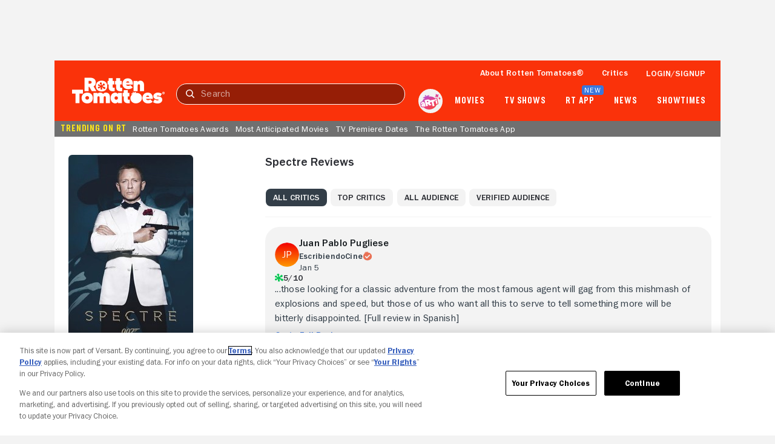

--- FILE ---
content_type: text/css; charset=UTF-8
request_url: https://www.rottentomatoes.com/assets/pizza-pie/stylesheets/bundles/pages/reviews.62e40fee0bb.css
body_size: 428
content:
.reviews-container h2{margin:16px 0}.reviews-container .reviews-filters{margin-bottom:16px}.reviews-container .reviews-filters[skeleton]{height:30px}.reviews-container .reviews-cards{width:100%}.reviews-container .reviews-cards[skeleton]{height:var(--skeletonHeight)}.reviews-container review-card{margin-bottom:16px}.reviews-cards-container{display:flex;flex-direction:column;align-items:center}.reviews-cards-container .button-wrap rt-button{width:170px}.reviews-cards-container .button-wrap loading-spinner:not([hidden]){display:inline-block;margin-left:8px}@media (min-width:768px){.reviews-container h2{margin-top:0}.reviews-container .reviews-filters{border-bottom:solid 1px var(--grayLight1);padding:16px 0}}.reviews-layout{--skeletonHeight:80vh}.reviews-layout .reviews-sidebar{display:none}@media (min-width:768px){.reviews-layout{padding-top:30px;gap:25px}.reviews-layout .reviews-sidebar{display:block;padding-left:8px}.reviews-layout .reviews-sidebar[skeleton]{height:var(--skeletonHeight)}}

--- FILE ---
content_type: application/javascript; charset=UTF-8
request_url: https://www.rottentomatoes.com/assets/pizza-pie/javascripts/bundles/roma/rt-common.js?single
body_size: 974
content:
(function(a){var d=document,w=window,u="/rt-common.js?seed=AMDPIcCbAQAAoFL0ZrDIHHJ16s0fS9nVK0BJo6zA7b2FVOTOwFpydqkM_qRV&HgdtNmCjYr--z=q",v="abnzKScRq",i="e60e822f87e08ada031e4f351bc05038";if(d.readyState==="complete")return;var s=d.currentScript;addEventListener(v,function f(e){e.stopImmediatePropagation();removeEventListener(v,f,!0);e.detail.init("A9_UMsCbAQAAvpYginxqwn1Y_ATX76OBgrjZIDzt5gc9aTafY91yPeAEeQqTARK8n0PDFKyTwH9eCOfvosJeCA==","JlIVjQ=moN3gOSWxeYhpuArHfs_Et2DU8k7y1n5dX-CiLKa6ZTBMR4b9zvGcPw0qF",[],[1847400043,1060807703,752704683,959774435,311523715,222619845,447013011,1596469110],document.currentScript&&document.currentScript.nonce||"zw1ATRVnZdcDbTYe4exj5mr2",document.currentScript&&document.currentScript.nonce||"zw1ATRVnZdcDbTYe4exj5mr2",[],a,(s||{})&&(s||{}).src||null)},!0);var o=s&&s.nonce?s.nonce:"";try{s&&s.parentNode.removeChild(s)}catch(e){}{if(d.readyState!=="complete"){var p="<script";p+=' nonce="'+o+'"';d.write(p+' src="'+u+'" id="'+i+'"></scr'+"ipt>")}}}(typeof arguments==="undefined"?void 0:arguments))

--- FILE ---
content_type: text/javascript; charset=utf-8
request_url: https://www.rottentomatoes.com/assets/pizza-pie/javascripts/bundles/reviews.faff869303c.js
body_size: 162776
content:
function _typeof(e){return(_typeof="function"==typeof Symbol&&"symbol"==typeof Symbol.iterator?function(e){return typeof e}:function(e){return e&&"function"==typeof Symbol&&e.constructor===Symbol&&e!==Symbol.prototype?"symbol":typeof e})(e)}function _createForOfIteratorHelper(e,n){var t,i,r,o,a="undefined"!=typeof Symbol&&e[Symbol.iterator]||e["@@iterator"];if(a)return r=!(i=!0),{s:function(){a=a.call(e)},n:function(){var e=a.next();return i=e.done,e},e:function(e){r=!0,t=e},f:function(){try{i||null==a.return||a.return()}finally{if(r)throw t}}};if(Array.isArray(e)||(a=_unsupportedIterableToArray(e))||n&&e&&"number"==typeof e.length)return a&&(e=a),o=0,{s:n=function(){},n:function(){return o>=e.length?{done:!0}:{done:!1,value:e[o++]}},e:function(e){throw e},f:n};throw new TypeError("Invalid attempt to iterate non-iterable instance.\nIn order to be iterable, non-array objects must have a [Symbol.iterator]() method.")}function ownKeys(n,e){var t,i=Object.keys(n);return Object.getOwnPropertySymbols&&(t=Object.getOwnPropertySymbols(n),e&&(t=t.filter(function(e){return Object.getOwnPropertyDescriptor(n,e).enumerable})),i.push.apply(i,t)),i}function _objectSpread(n){for(var e=1;e<arguments.length;e++){var t=null!=arguments[e]?arguments[e]:{};e%2?ownKeys(Object(t),!0).forEach(function(e){_defineProperty(n,e,t[e])}):Object.getOwnPropertyDescriptors?Object.defineProperties(n,Object.getOwnPropertyDescriptors(t)):ownKeys(Object(t)).forEach(function(e){Object.defineProperty(n,e,Object.getOwnPropertyDescriptor(t,e))})}return n}function _superPropGet(e,n,t,i){var r=_get(_getPrototypeOf(1&i?e.prototype:e),n,t);return 2&i&&"function"==typeof r?function(e){return r.apply(t,e)}:r}function _get(){return(_get="undefined"!=typeof Reflect&&Reflect.get?Reflect.get.bind():function(e,n,t){var i=_superPropBase(e,n);if(i)return(i=Object.getOwnPropertyDescriptor(i,n)).get?i.get.call(arguments.length<3?e:t):i.value}).apply(null,arguments)}function _superPropBase(e,n){for(;!{}.hasOwnProperty.call(e,n)&&null!==(e=_getPrototypeOf(e)););return e}function _defineProperty(e,n,t){return(n=_toPropertyKey(n))in e?Object.defineProperty(e,n,{value:t,enumerable:!0,configurable:!0,writable:!0}):e[n]=t,e}function _slicedToArray(e,n){return _arrayWithHoles(e)||_iterableToArrayLimit(e,n)||_unsupportedIterableToArray(e,n)||_nonIterableRest()}function _nonIterableRest(){throw new TypeError("Invalid attempt to destructure non-iterable instance.\nIn order to be iterable, non-array objects must have a [Symbol.iterator]() method.")}function _iterableToArrayLimit(e,n){var t=null==e?null:"undefined"!=typeof Symbol&&e[Symbol.iterator]||e["@@iterator"];if(null!=t){var i,r,o,a,s=[],c=!0,l=!1;try{if(o=(t=t.call(e)).next,0===n){if(Object(t)!==t)return;c=!1}else for(;!(c=(i=o.call(t)).done)&&(s.push(i.value),s.length!==n);c=!0);}catch(e){l=!0,r=e}finally{try{if(!c&&null!=t.return&&(a=t.return(),Object(a)!==a))return}finally{if(l)throw r}}return s}}function _arrayWithHoles(e){if(Array.isArray(e))return e}function _regenerator(){var h,e="function"==typeof Symbol?Symbol:{},n=e.iterator||"@@iterator",t=e.toStringTag||"@@toStringTag";function i(e,n,t,i){var r,o,a,s,c,l,d,u,v,n=n&&n.prototype instanceof m?n:m,n=Object.create(n.prototype);return _regeneratorDefine2(n,"_invoke",(r=e,o=t,d=i||[],u=!1,v={p:l=0,n:0,v:h,a:f,f:f.bind(h,4),d:function(e,n){return a=e,s=0,c=h,v.n=n,p}},function(e,n,t){if(1<l)throw TypeError("Generator is already running");for(u&&1===n&&f(n,t),s=n,c=t;(g=s<2?h:c)||!u;){a||(s?s<3?(1<s&&(v.n=-1),f(s,c)):v.n=c:v.v=c);try{if(l=2,a){if(g=a[e=s?e:"next"]){if(!(g=g.call(a,c)))throw TypeError("iterator result is not an object");if(!g.done)return g;c=g.value,s<2&&(s=0)}else 1===s&&(g=a.return)&&g.call(a),s<2&&(c=TypeError("The iterator does not provide a '"+e+"' method"),s=1);a=h}else if((g=(u=v.n<0)?c:r.call(o,v))!==p)break}catch(e){a=h,s=1,c=e}finally{l=1}}return{value:g,done:u}}),!0),n;function f(e,n){for(s=e,c=n,g=0;!u&&l&&!t&&g<d.length;g++){var t,i=d[g],r=v.p,o=i[2];3<e?(t=o===n)&&(c=i[(s=i[4])?5:s=3],i[4]=i[5]=h):i[0]<=r&&((t=e<2&&r<i[1])?(s=0,v.v=n,v.n=i[1]):r<o&&(t=e<3||i[0]>n||o<n)&&(i[4]=e,i[5]=n,v.n=o,s=0))}if(t||1<e)return p;throw u=!0,n}}var p={};function m(){}function r(){}function o(){}var g=Object.getPrototypeOf,e=[][n]?g(g([][n]())):(_regeneratorDefine2(g={},n,function(){return this}),g),a=o.prototype=m.prototype=Object.create(e);function s(e){return Object.setPrototypeOf?Object.setPrototypeOf(e,o):(e.__proto__=o,_regeneratorDefine2(e,t,"GeneratorFunction")),e.prototype=Object.create(a),e}return _regeneratorDefine2(a,"constructor",r.prototype=o),_regeneratorDefine2(o,"constructor",r),_regeneratorDefine2(o,t,r.displayName="GeneratorFunction"),_regeneratorDefine2(a),_regeneratorDefine2(a,t,"Generator"),_regeneratorDefine2(a,n,function(){return this}),_regeneratorDefine2(a,"toString",function(){return"[object Generator]"}),(_regenerator=function(){return{w:i,m:s}})()}function _regeneratorDefine2(e,n,t,i){var o=Object.defineProperty;try{o({},"",{})}catch(e){o=0}(_regeneratorDefine2=function(e,n,t,i){function r(n,t){_regeneratorDefine2(e,n,function(e){return this._invoke(n,t,e)})}n?o?o(e,n,{value:t,enumerable:!i,configurable:!i,writable:!i}):e[n]=t:(r("next",0),r("throw",1),r("return",2))})(e,n,t,i)}function _toConsumableArray(e){return _arrayWithoutHoles(e)||_iterableToArray(e)||_unsupportedIterableToArray(e)||_nonIterableSpread()}function _nonIterableSpread(){throw new TypeError("Invalid attempt to spread non-iterable instance.\nIn order to be iterable, non-array objects must have a [Symbol.iterator]() method.")}function _unsupportedIterableToArray(e,n){var t;if(e)return"string"==typeof e?_arrayLikeToArray(e,n):"Map"===(t="Object"===(t={}.toString.call(e).slice(8,-1))&&e.constructor?e.constructor.name:t)||"Set"===t?Array.from(e):"Arguments"===t||/^(?:Ui|I)nt(?:8|16|32)(?:Clamped)?Array$/.test(t)?_arrayLikeToArray(e,n):void 0}function _iterableToArray(e){if("undefined"!=typeof Symbol&&null!=e[Symbol.iterator]||null!=e["@@iterator"])return Array.from(e)}function _arrayWithoutHoles(e){if(Array.isArray(e))return _arrayLikeToArray(e)}function _arrayLikeToArray(e,n){(null==n||n>e.length)&&(n=e.length);for(var t=0,i=Array(n);t<n;t++)i[t]=e[t];return i}function asyncGeneratorStep(e,n,t,i,r,o,a){try{var s=e[o](a),c=s.value}catch(e){return void t(e)}s.done?n(c):Promise.resolve(c).then(i,r)}function _asyncToGenerator(s){return function(){var e=this,a=arguments;return new Promise(function(n,t){var i=s.apply(e,a);function r(e){asyncGeneratorStep(i,n,t,r,o,"next",e)}function o(e){asyncGeneratorStep(i,n,t,r,o,"throw",e)}r(void 0)})}}function _callSuper(e,n,t){return n=_getPrototypeOf(n),_possibleConstructorReturn(e,_isNativeReflectConstruct()?Reflect.construct(n,t||[],_getPrototypeOf(e).constructor):n.apply(e,t))}function _possibleConstructorReturn(e,n){if(n&&("object"==_typeof(n)||"function"==typeof n))return n;if(void 0!==n)throw new TypeError("Derived constructors may only return object or undefined");return _assertThisInitialized(e)}function _assertThisInitialized(e){if(void 0===e)throw new ReferenceError("this hasn't been initialised - super() hasn't been called");return e}function _isNativeReflectConstruct(){try{var e=!Boolean.prototype.valueOf.call(Reflect.construct(Boolean,[],function(){}))}catch(e){}return(_isNativeReflectConstruct=function(){return!!e})()}function _getPrototypeOf(e){return(_getPrototypeOf=Object.setPrototypeOf?Object.getPrototypeOf.bind():function(e){return e.__proto__||Object.getPrototypeOf(e)})(e)}function _inherits(e,n){if("function"!=typeof n&&null!==n)throw new TypeError("Super expression must either be null or a function");e.prototype=Object.create(n&&n.prototype,{constructor:{value:e,writable:!0,configurable:!0}}),Object.defineProperty(e,"prototype",{writable:!1}),n&&_setPrototypeOf(e,n)}function _setPrototypeOf(e,n){return(_setPrototypeOf=Object.setPrototypeOf?Object.setPrototypeOf.bind():function(e,n){return e.__proto__=n,e})(e,n)}function _classCallCheck(e,n){if(!(e instanceof n))throw new TypeError("Cannot call a class as a function")}function _defineProperties(e,n){for(var t=0;t<n.length;t++){var i=n[t];i.enumerable=i.enumerable||!1,i.configurable=!0,"value"in i&&(i.writable=!0),Object.defineProperty(e,_toPropertyKey(i.key),i)}}function _createClass(e,n,t){return n&&_defineProperties(e.prototype,n),t&&_defineProperties(e,t),Object.defineProperty(e,"prototype",{writable:!1}),e}function _toPropertyKey(e){e=_toPrimitive(e,"string");return"symbol"==_typeof(e)?e:e+""}function _toPrimitive(e,n){if("object"!=_typeof(e)||!e)return e;var t=e[Symbol.toPrimitive];if(void 0===t)return("string"===n?String:Number)(e);t=t.call(e,n||"default");if("object"!=_typeof(t))return t;throw new TypeError("@@toPrimitive must return a primitive value.")}(()=>{var e;window.__RT__.dateTime||(e=(()=>_createClass(function e(){_classCallCheck(this,e)},[{key:"convertToRelativeTime",value:function(e){var n,t,i,r,e=new Date(e);if(!isNaN(e))return i=(new Date).getTime()-e.getTime(),r=Math.floor(i/1e3),r=Math.floor(r/60),n=Math.floor(r/60),t=Math.floor(n/24),i<6e4?"Just now":i<36e5?"".concat(r,"m"):i<864e5?"".concat(n,"h"):i<6048e5?"".concat(t,"d"):i<31536e6?(r=e.toLocaleString("en-US",{month:"short"}),n=e.getDate(),"".concat(r," ").concat(n)):(t=String(e.getMonth()+1).padStart(2,"0"),i=String(e.getDate()).padStart(2,"0"),r=e.getFullYear(),"".concat(t,"/").concat(i,"/").concat(r))}}]))(),"undefined"!=typeof module?module.exports=e:(e=new e,window.__RT__=window.__RT__||{},window.__RT__.dateTime=e))})(),(()=>{var e;window.__RT__.scoreConverter||(e=(()=>_createClass(function e(){_classCallCheck(this,e)},[{key:"starRatingToNumber",value:function(){return{STAR_0_5:.5,STAR_1:1,STAR_1_5:1.5,STAR_2:2,STAR_2_5:2.5,STAR_3:3,STAR_3_5:3.5,STAR_4:4,STAR_4_5:4.5,STAR_5:5}[0<arguments.length&&void 0!==arguments[0]?arguments[0]:""]}}]))(),"undefined"!=typeof module?module.exports=e:(e=new e,window.__RT__=window.__RT__||{},window.__RT__.scoreConverter=e))})(),(()=>{var e=window.Component,n='<svg xmlns="http://www.w3.org/2000/svg" width="65" height="64" viewBox="0 0 65 64" fill="none"><circle cx="32.5" cy="32" r="32" fill="url(#paint0_linear_262_19874)"/><defs><linearGradient id="paint0_linear_262_19874" x1="32.5" y1="0" x2="32.5" y2="64" gradientUnits="userSpaceOnUse"><stop stop-color="#F30000"/><stop offset="1" stop-color="#FF9900"/></linearGradient></defs></svg>',t='<svg xmlns="http://www.w3.org/2000/svg" width="29" height="29" viewBox="0 0 29 29" fill="none"><path d="M26.3927 14.727C25.0655 14.4593 23.9362 13.4696 23.5636 12.0726C23.1911 10.6755 23.6684 9.25509 24.6929 8.35863L22.5857 0.5L0.5 6.41435L2.60728 14.273C3.92287 14.5407 5.05218 15.5304 5.42474 16.9274C5.7973 18.3129 5.31996 19.7333 4.30707 20.6297L6.41435 28.5L28.5 22.5857L26.3927 14.727ZM5.00561 20.8277C6.03015 19.7449 6.41435 18.2314 6.03015 16.7645C5.64595 15.3091 4.53992 14.1915 3.11954 13.7607L1.2684 6.85676L22.1432 1.2684L23.9944 8.16071C22.9699 9.24345 22.574 10.7686 22.9699 12.2356C23.3657 13.7025 24.4601 14.8202 25.8921 15.2393L27.7432 22.1316L6.85676 27.7316L5.00561 20.8277Z" fill="white"/><path d="M16.3918 8.63807L9.84879 10.3961L11.1644 15.3092L17.7074 13.5512L19.023 18.4643L12.48 20.2223L13.7956 25.1354L7.25253 26.8934L5.65752 20.9557C6.6122 19.7799 7.00804 18.1848 6.58891 16.6131C6.16978 15.0414 5.01719 13.8539 3.60845 13.3183L1.97852 7.24098L15.0762 3.72498L16.3918 8.63807Z" fill="white"/></svg>',i='<svg xmlns="http://www.w3.org/2000/svg" width="65" height="64" viewBox="0 0 65 64" fill="none"><circle cx="32.5" cy="32" r="32" fill="url(#paint0_linear_2134_11850)"/><defs><linearGradient id="paint0_linear_2134_11850" x1="32.5" y1="0" x2="32.5" y2="64" gradientUnits="userSpaceOnUse"><stop stop-color="#6308FA"/><stop offset="1" stop-color="#57D2FE"/></linearGradient></defs></svg>',r='<svg xmlns="http://www.w3.org/2000/svg" xmlns:xlink="http://www.w3.org/1999/xlink" width="100" height="100" viewBox="0 0 100 100" fill="none"><rect width="99.798" height="100" fill="url(#pattern0_33_817)"/><defs><pattern id="pattern0_33_817" patternContentUnits="objectBoundingBox" width="1" height="1"><use xlink:href="#image0_33_817" transform="scale(0.00202429 0.0020202)"/></pattern><image id="image0_33_817" width="494" height="495" preserveAspectRatio="none" xlink:href="[data-uri]"/></defs></svg>',n='\n    .background { background-image: url("data:image/svg+xml;base64,'.concat(btoa(n),'"); }\n    :host([icon="publication"]) .background,\n    :host([icon="fallback-publication"]) .background { background-image: url("data:image/svg+xml;base64,').concat(btoa(i),'"); }\n    :host([icon="rt"]) .background { background-image: url("data:image/svg+xml;base64,').concat(btoa(r),'"); }\n  '),i='\n    :host([icon="fandango"]) .foreground { background-image: url("data:image/svg+xml;base64,'.concat(btoa(t),'"); }\n  '),r="\n    :host {\n      display: block;\n      font-family: 'Franklin Gothic';\n    }\n    :host([hidden]), .hide { display: none !important; }\n\n    * {\n      box-sizing: border-box;\n    }\n\n    ".concat(n,"\n    ").concat(i,"\n    ").concat('\n    :host([size="xx-large"]) .background { width: 64px; height: 64px; font-size: 24px; }\n    :host([size="x-large"]) .background { width: 53px; height: 53px; font-size: 24px; }\n    :host([size="large"]) .background { width: 40px; height: 40px; font-size: 16px; }\n    :host([size="medium"]) .background { width: 24px; height: 24px; font-size: 14px; }\n    :host([size="small"]) .background { width: 16px; height: 16px; font-size: 8px; }\n\n    :host([icon="fandango"][size="xx-large"]) .foreground { width: 28px; height: 28px; }\n    :host([icon="fandango"][size="x-large"]) .foreground,\n    :host([icon="fandango"][size="large"]) .foreground { width: 24px; height: 24px; }\n    :host([icon="fandango"][size="medium"]) .foreground,\n    :host([icon="fandango"][size="small"]) .foreground { width: 12px; height: 12px; }\n  ',"\n\n    .background {\n      display: flex;\n      align-items: center;\n      justify-content: center;\n      position: relative;\n      border-radius: 1000px;\n      padding: 4px;\n      background-size: cover;\n      background-position: center;\n      background-repeat: no-repeat;\n      color: var(--white);\n      font-weight: 400;\n    }\n\n      .foreground {\n        display: flex;\n        justify-content: center;\n        align-items: center;\n        width: 100%;\n        height: 100%;\n        position: absolute;\n        top: 50%;\n        left: 50%;\n        transform: translate(-50%, -50%);\n        background-size: cover;\n        background-position: center;\n        background-repeat: no-repeat;\n      }\n\n        img {\n          width: 100%;\n          height: 100%;\n          border-radius: 1000px;\n        }\n  "),o=document.createElement("template"),t=(o.innerHTML="\n    <style>".concat(r,'</style>\n    <div class="background">\n      <div class="foreground">\n        <img alt="Profile Avatar Icon" class="hide" />\n        <span class="hide"></span>\n      </div>\n    </div>\n  '),(()=>{function n(){var e;return _classCallCheck(this,n),(e=_callSuper(this,n)).initBool(["hidden"]),e.initSlotted(),e}return _inherits(n,e),_createClass(n,[{key:"connectedCallback",value:function(){this.size||(this.size="large"),this.icon||this._attributeIcon()}},{key:"template",value:function(){return o}},{key:"_attributeIcon",value:function(){var e=this,n=0<arguments.length&&void 0!==arguments[0]?arguments[0]:"initials",t=this.select("span"),i=this.select("img");if(!n||"initials"===n||["none","undefined","null"].includes(n))return this._renderInitials(this.initials);["rt","fandango","publication"].includes(n)?i.classList.add("hide"):(i.src=n,i.classList.remove("hide"),i.onerror=function(){e._renderInitials(),i.onerror=null}),t.classList.add("hide")}},{key:"_renderInitials",value:function(){var e=this.select("span");this.select("img").classList.add("hide"),e.classList.remove("hide"),e.textContent=this.initials||""}}],[{key:"observedAttributes",get:function(){return["hidden","icon","initials","size"]}},{key:"propsCamelConventionEnabled",get:function(){return!0}}])})());window.customElements.get("avatar-icon")||window.customElements.define("avatar-icon",t),"undefined"!=typeof module&&(module.exports=t)})(),(()=>{var r=window.Component,e="\n    .overlay {\n      opacity: 0;\n      transition: opacity ".concat(150,"ms linear;\n    }\n    .overlay.open {\n      opacity: 1;\n    }\n    .wrap {\n      opacity: 0;\n      transform: translateY(90px);\n      transition: transform ").concat(200,"ms ease-out, opacity ").concat(200,"ms ease-out;\n    }\n    .wrap.open {\n      opacity: 1;\n      transform: translateY(0);\n    }\n  "),o=document.createElement("template"),e=(o.innerHTML="\n    <style>\n      ".concat("\n    :host {\n      bottom: 0;\n      display: block;\n      height: 100vh;\n      left: 0;\n      position: fixed;\n      width: 100vw;\n      z-index: 299;\n    }\n    :host([hidden]), .hide { display: none !important; }\n    * {\n      box-sizing: border-box;\n    }\n\n    .overlay {\n      background: #0004;\n      height: 100vh;\n      left: 0;\n      position: fixed;\n      top: 0;\n      width: 100vw;\n    }\n\n    .wrap {\n      border-radius: 24px 24px 0 0;\n      bottom: 0;\n      background: #fff;\n      left: 0;\n      overflow: hidden;\n      padding-bottom: 16px;\n      position: absolute;\n      width: 100vw;\n    }\n\n    @media (min-width: 768px) {\n      .wrap {\n        border-radius: 24px;\n        bottom: 50%;\n        left: 50%;\n        padding-bottom: 8px;\n        translate: -50% 50%;\n        width: 500px;\n      }\n    }\n  ","\n      ").concat("\n    ::slotted(*) {\n      padding: 1px;\n    }\n    .header-wrap {\n      align-items: center;\n      border-bottom: solid 1px #0002;\n      display: flex;\n      gap: 16px;\n      min-height: 72px;\n      padding: 16px;\n    }\n    .header-wrap.no-border {\n      border-bottom: none;\n    }\n\n    .header-content {\n      flex: 1;\n      min-width: 0;\n      overflow: hidden;\n      text-overflow: ellipsis;\n      white-space: nowrap;\n    }\n    .header-content ::slotted(*) {\n      width: 100%;\n    }\n\n    .slot-sub-header ::slotted(rt-text) {\n      --textColor: var(--grayDark1);\n    }\n\n    .slot-cta-2 {\n      margin-left: auto;\n    }\n\n    .slot-content {\n      max-height: calc(100vh - 124px);\n      padding: 16px;\n      overflow-y: auto;\n    }\n\n    .slot-content-full {\n      max-height: calc(100vh - 124px);\n      padding: 0 0 16px 0;\n      overflow-y: auto;\n    }\n\n    .slot-content.full-height, .slot-content-full.full-height {\n      height: calc(100vh - 124px);\n    }\n\n    @media (min-width: 768px) {\n      .slot-content, .slot-content-full {\n        max-height: min(calc(90vh - 144px), 520px);\n      }\n\n      .slot-content.full-height, .slot-content-full.full-height {\n        height: min(calc(90vh - 144px), 520px)\n      }\n    }\n  ","\n      ").concat(e,'\n    </style>\n\n    <div class="overlay" @click="_onCloseClick">&nbsp;</div>\n\n    <div tabindex="0" @focusin="_onBoundaryFocusin"></div>\n\n    <div class="wrap" tabindex="-1">\n      <div class="header-wrap">\n        <div class="slot-cta-1"><slot name="cta-1"></slot></div>\n\n        <div class="header-content">\n          <div class="slot-header"><slot name="header"></slot></div>\n          <div class="slot-sub-header"><slot name="sub-header"></slot></div>\n        </div>\n\n        <div class="slot-cta-2"><slot name="cta-2"></slot></div>\n      </div>\n\n      <div class="slot-content"><slot name="content"></slot></div>\n      <div class="slot-content-full"><slot name="content-full"></slot></div>\n    </div>\n\n    <div tabindex="0" @focusin="_onBoundaryFocusin"></div>\n  '),(()=>{function n(){var e;return _classCallCheck(this,n),(e=_callSuper(this,n)).initBool(["full-height","hidden"]),e.initSlotted(),e.isOpen=!1,e.hidden=!0,e}return _inherits(n,r),_createClass(n,[{key:"connectedCallback",value:(i=_asyncToGenerator(_regenerator().m(function e(){var n,t=this;return _regenerator().w(function(e){for(;;)switch(e.n){case 0:return e.n=1,this.elementsDefined();case 1:this._setupCtas(),n=_toConsumableArray(document.querySelectorAll("[data-bottomsheetmodal]")).filter(function(e){return e.dataset.bottomsheetmodal===t.id}),this.attachEvents([{el:n,eventType:"click",fn:this._onOpenClick},{el:document,eventType:"keydown",fn:this._onDocKeydown}]),this.slotEmpty("header")&&this.select(".header-wrap").classList.add("no-border"),this.slotEmpty("content")&&this.select(".slot-content").remove(),this.slotEmpty("contentFull")&&this.select(".slot-content-full").remove();case 2:return e.a(2)}},e,this)})),function(){return i.apply(this,arguments)})},{key:"close",value:(t=_asyncToGenerator(_regenerator().m(function e(){return _regenerator().w(function(e){for(;;)switch(e.n){case 0:return this.select(".overlay").classList.remove("open"),this.select(".wrap").classList.remove("open"),this.isOpen=!1,this.returnFocus.focus(),e.n=1,this.pause(200);case 1:this.hidden=!0,document.body.classList.remove("scroll-lock");case 2:return e.a(2)}},e,this)})),function(){return t.apply(this,arguments)})},{key:"open",value:(e=_asyncToGenerator(_regenerator().m(function e(){return _regenerator().w(function(e){for(;;)switch(e.n){case 0:return this.returnFocus=document.activeElement,this.hidden=!1,document.body.classList.add("scroll-lock"),e.n=1,this.pause(50);case 1:return this.select(".overlay").classList.add("open"),this.select(".wrap").classList.add("open"),this.isOpen=!0,e.n=2,this.pause(200);case 2:this.select(".wrap").focus();case 3:return e.a(2)}},e,this)})),function(){return e.apply(this,arguments)})},{key:"template",value:function(){return o}},{key:"_attributeFullHeight",value:function(){var e;null!=(e=this.select(".slot-content"))&&e.classList.toggle("full-height",this.fullHeight),null!=(e=this.select(".slot-content-full"))&&e.classList.toggle("full-height",this.fullHeight)}},{key:"_onBoundaryFocusin",value:function(){this.close()}},{key:"_onCloseClick",value:function(){this.close()}},{key:"_onDocKeydown",value:function(e){this.hidden||"Escape"===e.key&&this.close()}},{key:"_onOpenClick",value:function(){this.open()}},{key:"_setupCtas",value:function(){var e,n;this.slotEmpty("cta2")&&(n="cta-2"),(n=this.slotEmpty("cta1")&&!n?"cta-1":n)&&((e=document.createElement("div")).innerHTML='<action-icon slot="'.concat(n,'" aria-label="Close" role="button" icon="close"></action-icon>'),n=e.firstChild,this.append(n),this.initSlotted(),this.attachEvents([{el:n,eventType:"click",fn:this._onCloseClick}]),this.slotEmpty("cta1"))&&this.select(".slot-cta-1").remove()}}],[{key:"observedAttributes",get:function(){return["full-height","hidden","id"]}},{key:"propsCamelConventionEnabled",get:function(){return!0}}]);var e,t,i})());window.customElements.get("bottom-sheet-modal")||window.customElements.define("bottom-sheet-modal",e),"undefined"!=typeof module&&(module.exports=e)})(),(()=>{var t=window.Component,i=document.createElement("template"),e=(i.innerHTML="\n    <style>".concat('\n    :host {\n      --display: block;\n\n      display: var(--display);\n    }\n    :host([hidden]), .hide { display: none; }\n\n    .drawer {\n      --drawerHeight: 300px;\n      --webkitLineClamp: 3;\n\n      transition: height 300ms ease-in-out;\n      overflow: hidden;\n    }\n\n    slot[name="content"] {\n      display: block;\n      margin-bottom: 5px;\n    }\n\n    :host([status="closed"]) .drawer { height: 0; }\n    :host([status="closed"][max-lines]) .drawer { height: fit-content; }\n    :host([status="closed"][max-lines]) slot[name="content"]::slotted(*) {\n      display: -webkit-box;\n      -webkit-box-orient: vertical;\n      -webkit-line-clamp: var(--webkitLineClamp);\n      overflow: hidden;\n    }\n\n    :host([status="open"]) .drawer { height: var(--drawerHeight); }\n    :host([status="open"][max-lines]) .drawer { height: fit-content; }\n  ','</style>\n\n    <div class="drawer">\n      <slot name="content"></slot>\n      <sr-text aria-live="polite"></sr-text>\n    </div>\n    <slot name="cta-close"></slot>\n    <slot name="cta-open"></slot>\n  '),(()=>{function n(){var e;return _classCallCheck(this,n),(e=_callSuper(this,n)).initBool(["hidden"]),e.initSlotted(),e}return _inherits(n,t),_createClass(n,[{key:"connectedCallback",value:(e=_asyncToGenerator(_regenerator().m(function e(){return _regenerator().w(function(e){for(;;)switch(e.n){case 0:this.attachEvents([{el:document,eventType:"DOMContentLoaded",fn:this._init.bind(this)},{el:document,eventType:"domMutated",fn:this._init.bind(this)}]);case 1:return e.a(2)}},e,this)})),function(){return e.apply(this,arguments)})},{key:"template",value:function(){return i}},{key:"hasOverflow",value:function(){var e=_slicedToArray(this.slotted.content,1)[0];return e.scrollHeight>e.clientHeight}},{key:"_attributeMaxLines",value:function(){this.select(".drawer").style.setProperty("--webkitLineClamp",this.maxLines)}},{key:"_attributeStatus",value:function(e){var n;["closed","open","toggle"].includes(e)&&("toggle"===this.status?(this.status="open"===this.prevStatus?"closed":"open",this.dispatchEvent(new CustomEvent(this.status))):(this.dispatchEvent(new CustomEvent(this.status)),this.select('slot[name="cta-close"]').classList.remove("hide"),this.select('slot[name="cta-open"]').classList.remove("hide"),n="open"===this.status?"cta-open":"cta-close",this.select('slot[name="'.concat(n,'"]')).classList.add("hide"),this.heightCalcDone&&this._contentDisplay(),this.prevStatus=e,this.select("sr-text").innerText="closed"===this.status?"Content collapsed.":"Content expanded."))}},{key:"_contentDisplay",value:function(){var n="closed"===this.status?"add":"remove";this.maxLines||this.slotted.content.forEach(function(e){return e.classList[n]("hide")})}},{key:"_init",value:function(e){var n=this;("domMutated"!==e.type||null!=(e=e.detail)&&null!=(e=e.parentEl)&&e.contains(this))&&(e=this.slotted.content.reduce(function(e,n){var t=window.getComputedStyle(n),i=t.marginTop,t=t.marginBottom;return e+n.offsetHeight+parseInt(i)+parseInt(t)},0),this.select(".drawer").style.setProperty("--drawerHeight","".concat(e,"px")),this.select(".drawer").style.setProperty("--webkitLineClamp",this.maxLines),this._contentDisplay(),this.heightCalcDone=!0,this.maxLines&&this._initContentClamp(),this.attachEvents([{el:this.select('slot[name="cta-close"]'),eventType:"click",fn:function(){return n.status="closed"}},{el:this.select('slot[name="cta-open"]'),eventType:"click",fn:function(){return n.status="open"}},{el:window,eventType:"resize",fn:this._onWindowResize}]),this.ready())}},{key:"_initContentClamp",value:function(){var e,n,t;this.slotEmpty("ctaClose")&&this.slotEmpty("ctaOpen")||(e=this.slotted.ctaClose[0],n=this.slotted.ctaOpen[0],t=parseInt(this.select(".drawer").style.getPropertyValue("--drawerHeight")),1<this.slotted.content[0].scrollHeight-t)||(this.select(".drawer").style.setProperty("--webkitLineClamp",0),e.classList.add("hide"),n.classList.add("hide"))}},{key:"_onWindowResize",value:function(){this.maxLines&&this._initContentClamp()}}],[{key:"observedAttributes",get:function(){return["hidden","max-lines","status"]}},{key:"propsCamelConventionEnabled",get:function(){return!0}}]);var e})());window.customElements.get("drawer-more")||window.customElements.define("drawer-more",e),"undefined"!=typeof module&&(module.exports=e)})(),(()=>{var i=window.Component,r=13,o=27,a=document.createElement("template"),e=(a.innerHTML="\n    <style>".concat('\n    :host {\n      --backgroundColor: var(--white, #ffffff);\n      --textColor: var(--grayDark2, #2a2c32);\n\n      background-color: var(--backgroundColor);\n      border-radius: 8px;\n      box-shadow: 0 -2px 6px 0 rgba(0, 0, 0, 0.08), 0 2px 6px 0 rgba(0, 0, 0, 0.1);\n      display: block;\n      height: auto;\n      max-width: 375px;\n      padding: 13px 16px;\n      opacity: 0;\n      transform: translateY(20%);\n      transition: transform 200ms linear, opacity 100ms linear;\n    }\n\n    :host([hidden]) { display: none; }\n\n    :host(.visible) {\n      opacity: 1;\n      transform: translateY(0);\n    }\n\n    .header {\n      margin-bottom: 12px;\n      position: relative;\n    }\n\n    slot[name="title"]::slotted(h3) {\n      color: var(--textColor);\n      font-size: 1rem;\n      font-weight: var(--franklinGothicMedium);\n      letter-spacing: normal;\n      line-height: 1.25;\n      margin: 0;\n      text-align: center;\n      text-transform: uppercase;\n    }\n\n    slot[name="close"]::slotted(*) {\n      font-size: 1.125rem;\n      line-height: 0;\n      position: absolute;\n      right: 0;\n      top: 0;\n    }\n\n    slot[name="option"]::slotted(*) {\n      --bgColor: var(--backgroundColor);\n      --textColor: var(--textColor);\n    }\n  ','</style>\n    <div class="header">\n      <slot name="title"></slot>\n      <slot name="close" @click="_onCloseClick"></slot>\n    </div>\n    <div>\n      <slot name="option"></slot>\n    </div>\n  '),(()=>{function n(){var e;return _classCallCheck(this,n),(e=_callSuper(this,n)).initBool(["hidden"]),e.initSlotted(),e}return _inherits(n,i),_createClass(n,[{key:"connectedCallback",value:(t=_asyncToGenerator(_regenerator().m(function e(){var n=this;return _regenerator().w(function(e){for(;;)switch(e.n){case 0:return e.n=1,this.elementsDefined("dropdown-option-deprecated");case 1:this.slotted.option.forEach(function(e){return n._setTabindex(e)}),this.hidden||this._attributeHidden(),this.value&&this._attributeValue(this.value);case 2:return e.a(2)}},e,this)})),function(){return t.apply(this,arguments)})},{key:"template",value:function(){return a}},{key:"open",value:function(){this.hidden=!1}},{key:"close",value:function(){this.hidden=!0}},{key:"_attributeHidden",value:(e=_asyncToGenerator(_regenerator().m(function e(){var n;return _regenerator().w(function(e){for(;;)switch(e.n){case 0:if(n=[{el:this,eventType:"click",fn:this._onOptionClick},{el:document,eventType:"click",fn:this._onDocumentClick},{el:document,eventType:"keydown",fn:this._onDocumentKeyDown},{el:document,eventType:"focusin",fn:this._onDocumentFocusIn}],this.dispatchEvent(new CustomEvent(this.hidden?"close":"open")),this.hidden)return this.classList.remove("visible"),e.a(2,this.detachEvents(n));e.n=1;break;case 1:return e.n=2,new Promise(function(e){return setTimeout(e)});case 2:this.classList.add("visible"),this.attachEvents(n);case 3:return e.a(2)}},e,this)})),function(){return e.apply(this,arguments)})},{key:"_attributeValue",value:function(e,n){n&&(this._getOption(n).active=!1);n=this._getOption(e);n&&(n.active=!0)}},{key:"_extractOptionWC",value:function(e){var n;return"dropdown-option-deprecated"===(null==(n=e.tagName)?void 0:n.toLowerCase())?e:e.querySelector("dropdown-option-deprecated")}},{key:"_getOption",value:function(n){var t=this,e=this.slotted.option.find(function(e){return t._extractOptionWC(e).value===n});if(e)return this._extractOptionWC(e)}},{key:"_handleEnterKey",value:function(e){var n=e.composedPath(),e=_slicedToArray(this.slotted.close,1)[0];return n.includes(e)||(e=this.slotted.option.find(function(e){return n.includes(e)}))?e.click():void 0}},{key:"_onCloseClick",value:function(){this.close()}},{key:"_onDocumentClick",value:function(e){e.composedPath().includes(this)||this.close()}},{key:"_onDocumentFocusIn",value:function(e){e.composedPath().includes(this)||this.close()}},{key:"_onDocumentKeyDown",value:function(e){var n=_defineProperty(_defineProperty({},o,this.close.bind(this)),r,this._handleEnterKey.bind(this))[e.keyCode];n&&n(e)}},{key:"_onOptionClick",value:function(e){e=this._extractOptionWC(e.target);this.slotted.option.map(this._extractOptionWC).includes(e)&&(this.value=e.value,this.close())}},{key:"_setTabindex",value:function(e){e.hasAttribute("tabindex")||["RT-LINK"].includes(e.nodeName)||e.setAttribute("tabindex",0)}}],[{key:"observedAttributes",get:function(){return["hidden","name","value"]}},{key:"propsCamelConventionEnabled",get:function(){return!0}}]);var e,t})());window.customElements.get("dropdown-menu-deprecated")||window.customElements.define("dropdown-menu-deprecated",e),"undefined"!=typeof module&&(module.exports=e)})(),(()=>{var n=window.Component,t=document.createElement("template"),e=(t.innerHTML="\n    <style>".concat("\n    :host {\n      --bgColor: var(--white, #FFFFFF);\n      --textColor: var(--grayDark2, #2A2C32);\n      --bgColorActive: var(--blue, #3976DC);\n      --textColorActive: var(--white, #FFFFFF);\n\n      border-radius: 4px;\n      background: var(--bgColor);\n      color: var(--textColor);\n      display: block;\n      font-size: 0.875rem;\n      font-weight: var(--franklinGothicMedium);\n      line-height: 1.29;\n      letter-spacing: normal;\n      padding: 12px 16px;\n      text-transform: uppercase;\n    }\n\n    :host([active]) {\n      --bgColor: var(--bgColorActive);\n      --textColor: var(--textColorActive);\n    }\n\n    :host([hidden]) { display: none; }\n\n    :host(:not([active]):hover) {\n      --textColor: var(--blueHover, #2A62C0);\n    }\n\n    :host([ellipsis]) .text {\n      text-overflow: ellipsis;\n      overflow: hidden;\n      white-space: nowrap;\n    }\n\n    .text {\n      display: block;\n      cursor: pointer;\n    }\n  ",'</style>\n    <slot class="text"></slot>\n  '),(()=>{function e(){return _classCallCheck(this,e),_callSuper(this,e,arguments)}return _inherits(e,n),_createClass(e,[{key:"connectedCallback",value:function(){this.initBool(["hidden","active"])}},{key:"template",value:function(){return t}}],[{key:"observedAttributes",get:function(){return["hidden","value","active"]}},{key:"propsCamelConventionEnabled",get:function(){return!0}}])})());window.customElements.get("dropdown-option-deprecated")||window.customElements.define("dropdown-option-deprecated",e),"undefined"!=typeof module&&(module.exports=e)})(),(()=>{var t=window.Component,i={"empty-media":'\n      <svg width="160" height="105" viewBox="0 0 160 105" fill="none" xmlns="http://www.w3.org/2000/svg" xmlns:xlink="http://www.w3.org/1999/xlink">\n        <rect width="160" height="105" fill="url(#pattern0_3363_16527)"/>\n        <defs>\n        <pattern id="pattern0_3363_16527" patternContentUnits="objectBoundingBox" width="1" height="1">\n        <use xlink:href="#image0_3363_16527" transform="scale(0.00100038 0.00152439)"/>\n        </pattern>\n        <image id="image0_3363_16527" width="1000" height="656" preserveAspectRatio="none" xlink:href="[data-uri]"/>\n        </defs>\n      </svg>\n    ',error:'\n      <svg width="80" height="80" viewBox="0 0 80 80" fill="none" xmlns="http://www.w3.org/2000/svg">\n        <path d="M39.9994 56.6665C40.9438 56.6665 41.7355 56.3471 42.3744 55.7082C43.0132 55.0693 43.3327 54.2776 43.3327 53.3332C43.3327 52.3887 43.0132 51.5971 42.3744 50.9582C41.7355 50.3193 40.9438 49.9998 39.9994 49.9998C39.0549 49.9998 38.2632 50.3193 37.6244 50.9582C36.9855 51.5971 36.666 52.3887 36.666 53.3332C36.666 54.2776 36.9855 55.0693 37.6244 55.7082C38.2632 56.3471 39.0549 56.6665 39.9994 56.6665ZM39.9994 43.3332C40.9438 43.3332 41.7355 43.0137 42.3744 42.3748C43.0132 41.736 43.3327 40.9443 43.3327 39.9998V26.6665C43.3327 25.7221 43.0132 24.9304 42.3744 24.2915C41.7355 23.6526 40.9438 23.3332 39.9994 23.3332C39.0549 23.3332 38.2632 23.6526 37.6244 24.2915C36.9855 24.9304 36.666 25.7221 36.666 26.6665V39.9998C36.666 40.9443 36.9855 41.736 37.6244 42.3748C38.2632 43.0137 39.0549 43.3332 39.9994 43.3332ZM39.9994 73.3332C35.3882 73.3332 31.0549 72.4582 26.9993 70.7082C22.9438 68.9582 19.416 66.5832 16.416 63.5832C13.416 60.5832 11.041 57.0554 9.29102 52.9998C7.54102 48.9443 6.66602 44.611 6.66602 39.9998C6.66602 35.3887 7.54102 31.0554 9.29102 26.9998C11.041 22.9443 13.416 19.4165 16.416 16.4165C19.416 13.4165 22.9438 11.0415 26.9993 9.2915C31.0549 7.5415 35.3882 6.6665 39.9994 6.6665C44.6105 6.6665 48.9438 7.5415 52.9994 9.2915C57.0549 11.0415 60.5827 13.4165 63.5827 16.4165C66.5827 19.4165 68.9577 22.9443 70.7077 26.9998C72.4577 31.0554 73.3327 35.3887 73.3327 39.9998C73.3327 44.611 72.4577 48.9443 70.7077 52.9998C68.9577 57.0554 66.5827 60.5832 63.5827 63.5832C60.5827 66.5832 57.0549 68.9582 52.9994 70.7082C48.9438 72.4582 44.6105 73.3332 39.9994 73.3332Z" fill="#FA320A"/>\n      </svg>\n    ',"plus-circle":'\n      <svg width="70" height="70" viewBox="0 0 70 70" fill="none" xmlns="http://www.w3.org/2000/svg">\n        <circle cx="35" cy="35" r="35" fill="#DCDCE6"/>\n        <path fill-rule="evenodd" clip-rule="evenodd" d="M39.9636 39.8332C47.1232 32.6736 47.1232 21.0656 39.9636 13.906C32.804 6.74639 21.196 6.7464 14.0364 13.906C6.87675 21.0656 6.87673 32.6737 14.0363 39.8333C21.1959 46.9929 32.804 46.9928 39.9636 39.8332ZM28.6744 28.5438L28.6744 35.4982C28.6744 36.4227 27.925 37.1721 27.0006 37.1721C26.0761 37.1721 25.3267 36.4227 25.3267 35.4982L25.3267 28.5438L18.3723 28.5438C17.4478 28.5438 16.6984 27.7944 16.6984 26.8699C16.6984 25.9455 17.4478 25.196 18.3723 25.196L25.3267 25.196L25.3267 18.2417C25.3267 17.3172 26.0761 16.5678 27.0005 16.5678C27.925 16.5678 28.6744 17.3172 28.6744 18.2417L28.6744 25.196L35.6288 25.196C36.5533 25.196 37.3027 25.9455 37.3027 26.8699C37.3027 27.7944 36.5533 28.5438 35.6288 28.5438L28.6744 28.5438Z" fill="black" transform="translate(8, 8)"/>\n      </svg>\n    ',"question-mark":'\n      <svg viewBox="0 0 61 56" fill="none" xmlns="http://www.w3.org/2000/svg">\n        <path d="M47.9216 50.8593C37.7851 51.3926 35.7127 39.7921 31.7352 39.8745C30.0409 39.9109 28.7054 41.6827 29.292 43.7478C29.6143 44.8821 30.5087 46.5473 31.0735 47.5823C33.061 51.2277 30.1233 55.3531 26.6815 55.7021C20.9636 56.2814 18.5786 52.9656 18.7264 49.5698C18.8913 45.7571 22.1247 41.8645 18.8089 40.2066C15.3355 38.4687 12.5117 45.2603 9.18865 46.7776C6.18067 48.1495 2.0044 47.0854 0.518592 43.7454C-0.523658 41.3967 -0.334598 36.8786 4.30947 35.1529C7.2108 34.0767 13.6728 36.5611 14.0048 33.4125C14.3878 29.7841 7.21565 29.4762 5.05601 28.6061C1.23605 27.0669 -1.02054 23.7705 0.746432 20.2366C2.07227 17.5849 5.97222 16.5063 8.94869 17.6673C12.5142 19.0586 13.0886 22.7574 14.9138 24.2965C16.4868 25.6223 18.6416 25.7872 20.0523 24.8758C21.0921 24.2044 21.4363 22.7259 21.0461 21.3782C20.5249 19.587 19.1458 18.4696 17.8005 17.374C15.4058 15.4253 12.0221 13.7504 14.0678 8.43492C15.7451 4.07686 20.6631 3.92174 20.6631 3.92174C22.6167 3.70117 24.3667 4.29258 25.7944 5.5651C27.7019 7.26905 28.0728 9.54503 27.7528 11.9737C27.462 14.1915 26.6766 16.133 26.267 18.329C25.7919 20.8789 27.1541 23.4482 29.7476 23.55C33.158 23.6808 34.1784 21.0607 34.5977 19.4004C35.2085 16.9692 36.0108 14.7127 38.265 13.2923C41.5032 11.2538 45.9995 11.6998 48.0864 15.6192C49.737 18.7217 49.2062 22.9901 46.6757 25.3218C45.5389 26.3665 44.1743 26.7373 42.6982 26.747C40.5798 26.7615 38.4637 26.7106 36.4956 27.702C35.1576 28.3758 34.5735 29.4762 34.5735 30.9499C34.5735 32.3873 35.32 33.3229 36.5319 33.9337C38.8128 35.0826 41.3311 35.3177 43.7962 35.7491C47.3689 36.3745 50.5126 37.6349 52.5293 40.9507C52.5462 40.9798 52.5656 41.0089 52.5826 41.0379C54.8998 44.9646 52.4759 50.6194 47.924 50.8569L47.9216 50.8593Z" fill="#EDEFEE"/>\n        <path d="M57.011 27.7433H58.3563C58.2375 27.7748 58.1139 27.7966 57.983 27.8039C57.6315 27.8233 57.3092 27.799 57.011 27.7433ZM47.6647 27.7433C47.6696 27.7845 47.6768 27.8233 47.6841 27.8645H52.2118C52.2191 27.8257 52.2215 27.7845 52.2264 27.7433H47.6623H47.6647ZM48.0477 28.7055H51.8337C51.8628 28.6667 51.8895 28.6255 51.9161 28.5843H47.9604C47.9871 28.6255 48.0162 28.6667 48.0453 28.7055H48.0477ZM46.4964 24.2529H41.0234C41.0234 24.2941 41.021 24.3329 41.021 24.3741H46.351C46.3995 24.3305 46.448 24.2917 46.4989 24.2529H46.4964ZM48.0719 24.3741H51.492C51.5186 24.3305 51.5453 24.2917 51.5768 24.2529H47.9774C48.0138 24.2917 48.0453 24.3329 48.0719 24.3741ZM53.0917 24.3741H59.6579C59.6482 24.3596 59.6433 24.3426 59.6336 24.3281C59.6264 24.3184 59.6215 24.3063 59.6142 24.2966C59.6045 24.282 59.5949 24.2675 59.5852 24.2529H52.9681C53.0093 24.2917 53.0505 24.3305 53.0917 24.3741ZM48.1665 25.2152H51.3732C51.3635 25.174 51.3562 25.1328 51.3514 25.094H48.1859C48.181 25.1352 48.1762 25.174 48.1665 25.2152ZM45.6578 25.094H41.1301C41.1446 25.1352 41.1592 25.1764 41.1737 25.2152H45.5487C45.5851 25.174 45.619 25.1352 45.6554 25.094H45.6578ZM53.7631 25.2152H59.9293C59.9245 25.174 59.9172 25.1352 59.91 25.094H53.6734C53.7025 25.1352 53.734 25.174 53.7631 25.2152ZM45.6699 20.8838H53.2662C53.2614 20.845 53.2589 20.8038 53.2589 20.7626H45.5124C45.5681 20.8014 45.6214 20.8402 45.6699 20.8838ZM45.9777 21.6279C45.9729 21.6643 45.9608 21.6934 45.9535 21.7249H53.797C53.7389 21.6885 53.6855 21.6473 53.6371 21.6037H45.9802C45.9802 21.6037 45.9802 21.6207 45.9802 21.6279H45.9777ZM52.9826 17.3935H58.3029C58.3126 17.3523 58.3175 17.3135 58.3248 17.2723H53.0481C53.0287 17.3135 53.0044 17.3547 52.9802 17.3935H52.9826ZM48.4694 17.3668C48.4694 17.3668 48.4719 17.3838 48.4743 17.3935H50.4473C50.4279 17.3547 50.4109 17.3135 50.3964 17.2723H48.4355C48.4476 17.3038 48.4597 17.3353 48.4694 17.3668ZM45.5148 17.2723H41.1616C41.1495 17.3135 41.1349 17.3523 41.1252 17.3935H45.5899C45.5657 17.3523 45.5414 17.3135 45.5148 17.2723ZM51.5501 18.1376C51.4823 18.1352 51.4144 18.1255 51.3514 18.1134H48.4719C48.4597 18.1546 48.4452 18.1958 48.4282 18.2346H57.9709C57.9951 18.1958 58.0145 18.1546 58.0363 18.1134H51.9476C51.8265 18.1328 51.6931 18.1425 51.5477 18.1376H51.5501ZM46.0383 18.1134H41.0913C41.0986 18.1546 41.1083 18.1934 41.1179 18.2346H46.1353C46.1014 18.1958 46.0698 18.1546 46.0383 18.1134ZM45.7814 13.9032H50.8569C50.8618 13.862 50.8666 13.8232 50.869 13.782H45.7814C45.7814 13.8232 45.7814 13.8644 45.7814 13.9032ZM57.6097 14.7442C57.5685 14.7006 57.5249 14.6618 57.4788 14.623H54.403C54.3497 14.6618 54.2963 14.703 54.2503 14.7442H57.6073H57.6097ZM46.0286 14.7442H50.7066C50.7163 14.703 50.726 14.6642 50.7357 14.623H45.9583C45.9802 14.6642 46.0044 14.7055 46.0286 14.7442ZM51.6834 25.9981H47.9507C47.9386 26.0393 47.9265 26.0781 47.912 26.1193H51.744C51.7247 26.0781 51.7028 26.0393 51.6834 25.9981ZM41.7336 25.9981C41.7821 26.0417 41.8354 26.0805 41.8863 26.1193H44.6543C44.7028 26.0805 44.7537 26.0417 44.8022 25.9981H41.7336ZM54.4684 26.1193H59.8712C59.8809 26.0781 59.893 26.0393 59.9003 25.9981H54.3666C54.4006 26.0393 54.4321 26.0781 54.4684 26.1193ZM55.3241 26.9604H59.4809C59.51 26.9216 59.5391 26.8804 59.5658 26.8392H55.1762C55.2247 26.8804 55.2732 26.9216 55.3241 26.9604ZM52.11 26.8392H47.7156C47.7084 26.8804 47.7011 26.9192 47.6938 26.9604H52.1513C52.1391 26.9192 52.1246 26.8804 52.1076 26.8392H52.11ZM41.8475 22.629H57.2922C57.1298 22.5829 56.965 22.5417 56.7953 22.5078H42.0123C41.9542 22.5466 41.8984 22.5878 41.8475 22.629ZM41.1955 23.47H58.921C58.8725 23.4288 58.8241 23.3876 58.7756 23.3489H41.2537C41.2343 23.3901 41.2125 23.4288 41.1955 23.47ZM41.6245 19.1386H56.9214C57.0135 19.1047 57.1031 19.0659 57.188 19.0175H41.5179C41.5518 19.0587 41.5857 19.0999 41.6245 19.1386ZM42.8098 19.9264C42.8558 19.9458 42.9067 19.9628 42.9649 19.9797H53.4868C53.5183 19.9361 53.5522 19.8973 53.591 19.8585H42.6571C42.708 19.8828 42.7589 19.9046 42.8098 19.9264ZM53.6056 15.6483H58.1842C58.1696 15.6071 58.1551 15.5659 58.1381 15.5271H53.6637C53.6443 15.5659 53.6249 15.6071 53.6056 15.6483ZM50.4982 15.5271H46.7776C46.8285 15.5683 46.8818 15.6095 46.9327 15.6483H50.4667C50.4764 15.6071 50.4885 15.5683 50.4982 15.5271ZM44.7416 16.3682H41.7869C41.736 16.407 41.69 16.4482 41.6439 16.4894H44.8894C44.8434 16.4482 44.7949 16.407 44.744 16.3682H44.7416ZM47.9289 16.4894H50.2922C50.2946 16.4482 50.3019 16.4094 50.3067 16.3682H47.8077C47.8489 16.407 47.8901 16.4482 47.9289 16.4894ZM53.3147 16.4894H58.3684C58.366 16.4482 58.3611 16.4094 58.3563 16.3682H53.3486C53.3365 16.407 53.3268 16.4482 53.3171 16.4894H53.3147ZM46.3631 12.158H50.4885C50.4594 12.1168 50.4328 12.0756 50.4012 12.0368H46.4625C46.4261 12.0756 46.3946 12.1168 46.3607 12.158H46.3631ZM48.3361 11.1885C48.3361 11.1885 48.0937 11.1957 47.7593 11.2854H49.3275C49.0197 11.1836 48.6876 11.1473 48.3361 11.1885ZM45.9293 12.9991H50.8327C50.8254 12.9579 50.8181 12.9191 50.8084 12.8779H45.9705C45.9559 12.9191 45.9414 12.9603 45.9293 12.9991ZM50.4667 29.5175C50.6048 29.503 50.7406 29.469 50.8739 29.423H49.1336C49.5044 29.5296 49.9456 29.5708 50.4667 29.5175Z" fill="#AAABAD"/>\n        <path d="M11.2174 16.5112L10.4926 17.2359L9.76791 16.5112C9.57885 16.3221 9.2686 16.3221 9.07954 16.5112C8.89048 16.7002 8.89048 17.0081 9.07954 17.1995L9.80427 17.9243L9.07954 18.649C8.89048 18.8381 8.89048 19.1459 9.07954 19.3374C9.2686 19.5264 9.57885 19.5264 9.76791 19.3374L10.4926 18.6126L11.2174 19.3374C11.4064 19.5264 11.7167 19.5264 11.9057 19.3374C12.0948 19.1483 12.0948 18.8405 11.9057 18.649L11.181 17.9243L11.9057 17.1995C12.0948 17.0105 12.0948 16.7027 11.9057 16.5112C11.7167 16.3197 11.4064 16.3221 11.2174 16.5112Z" fill="#2A2C32"/>\n        <path d="M46.6805 53.0311L45.9558 53.7559L45.231 53.0311C45.042 52.8421 44.7317 52.8421 44.5427 53.0311C44.3536 53.2202 44.3536 53.528 44.5427 53.7195L45.2674 54.4442L44.5427 55.169C44.3536 55.358 44.3536 55.6658 44.5427 55.8573C44.7317 56.0488 45.042 56.0464 45.231 55.8573L45.9558 55.1326L46.6805 55.8573C46.8696 56.0464 47.1798 56.0464 47.3689 55.8573C47.5579 55.6683 47.5579 55.3604 47.3689 55.169L46.6441 54.4442L47.3689 53.7195C47.5579 53.5304 47.5579 53.2226 47.3689 53.0311C47.1798 52.8396 46.8696 52.8421 46.6805 53.0311Z" fill="#2A2C32"/>\n        <path d="M40.3617 3.60181L39.6369 4.32654L38.9122 3.60181C38.7231 3.41275 38.4129 3.41275 38.2238 3.60181C38.0348 3.79087 38.0348 4.0987 38.2238 4.29018L38.9486 5.01491L38.2238 5.73963C38.0348 5.92869 38.0348 6.23652 38.2238 6.428C38.4129 6.61949 38.7231 6.61706 38.9122 6.428L39.6369 5.70328L40.3617 6.428C40.5507 6.61706 40.861 6.61706 41.05 6.428C41.2391 6.23895 41.2391 5.93112 41.05 5.73963L40.3253 5.01491L41.05 4.29018C41.2391 4.10112 41.2391 3.79329 41.05 3.60181C40.861 3.41033 40.5507 3.41275 40.3617 3.60181Z" fill="#2A2C32"/>\n        <path d="M14.1092 52.6288C14.5509 52.6288 14.9091 52.2707 14.9091 51.8289C14.9091 51.3872 14.5509 51.0291 14.1092 51.0291C13.6674 51.0291 13.3093 51.3872 13.3093 51.8289C13.3093 52.2707 13.6674 52.6288 14.1092 52.6288Z" fill="#2A2C32"/>\n        <path d="M10.4927 11.9713C10.9345 11.9713 11.2926 11.6132 11.2926 11.1714C11.2926 10.7297 10.9345 10.3716 10.4927 10.3716C10.051 10.3716 9.69287 10.7297 9.69287 11.1714C9.69287 11.6132 10.051 11.9713 10.4927 11.9713Z" stroke="#2A2C32" stroke-miterlimit="10"/>\n        <path d="M59.9268 36.5539C60.2026 36.5539 60.4261 36.3303 60.4261 36.0545C60.4261 35.7788 60.2026 35.5552 59.9268 35.5552C59.651 35.5552 59.4275 35.7788 59.4275 36.0545C59.4275 36.3303 59.651 36.5539 59.9268 36.5539Z" fill="#2A2C32"/>\n        <path d="M47.512 0.99862C47.7878 0.99862 48.0113 0.775072 48.0113 0.49931C48.0113 0.223549 47.7878 0 47.512 0C47.2362 0 47.0127 0.223549 47.0127 0.49931C47.0127 0.775072 47.2362 0.99862 47.512 0.99862Z" fill="#2A2C32"/>\n        <path d="M50.8301 53.528C51.1059 53.528 51.3294 53.3044 51.3294 53.0287C51.3294 52.7529 51.1059 52.5294 50.8301 52.5294C50.5544 52.5294 50.3308 52.7529 50.3308 53.0287C50.3308 53.3044 50.5544 53.528 50.8301 53.528Z" stroke="#2A2C32" stroke-miterlimit="10"/>\n        <path d="M32.6127 53.0287C20.8668 53.0287 11.312 43.4739 11.312 31.728C11.312 19.9821 20.8668 10.4274 32.6127 10.4274C44.3586 10.4274 53.9134 19.9821 53.9134 31.728C53.9134 43.4739 44.3586 53.0287 32.6127 53.0287ZM32.6127 12.4246C21.9696 12.4246 13.3093 21.085 13.3093 31.728C13.3093 42.3711 21.9696 51.0315 32.6127 51.0315C43.2557 51.0315 51.9161 42.3711 51.9161 31.728C51.9161 21.085 43.2557 12.4246 32.6127 12.4246Z" fill="#2A2C32"/>\n        <path d="M30.1404 34.0404C30.1404 32.7363 30.3803 31.5947 32.9059 30.2107C34.3409 29.4399 35.6715 28.8267 35.6715 27.2052C35.6715 26.1411 34.7941 25.1037 32.6393 25.1037C30.8045 25.1037 29.1563 25.7945 29.1563 27.8959C29.1563 28.6134 28.6521 28.9867 28.0655 28.9867C27.3748 28.9867 26.7349 28.4559 26.7349 27.4185C26.7349 24.4129 29.2072 22.3405 32.7969 22.3405C36.6532 22.3405 38.3547 24.7062 38.3547 27.1009C38.3547 29.7599 36.5199 30.9306 34.845 31.7547C33.3834 32.4721 32.7169 32.8987 32.7169 34.1737C32.7169 35.0245 32.2127 35.5577 31.4395 35.5577C30.6663 35.5577 30.1355 35.0778 30.1355 34.0428L30.1404 34.0404ZM29.8204 39.1983C29.8204 38.0542 30.4579 37.2301 31.6553 37.2301C32.8526 37.2301 33.5168 38.0542 33.5168 39.1983C33.5168 40.3423 32.8526 41.1131 31.6553 41.1131C30.4579 41.1131 29.8204 40.289 29.8204 39.1983Z" fill="#2A2C32"/>\n        <path d="M11.7144 48.9954H12.3349C12.2791 49.0099 12.2234 49.0196 12.1628 49.0245C12.0004 49.0342 11.8525 49.0245 11.7144 48.9954ZM7.40235 48.9954C7.40235 49.0148 7.4072 49.0317 7.41205 49.0511H9.50139C9.50382 49.0317 9.50624 49.0148 9.50867 48.9954H7.40235ZM7.57929 49.4389H9.32688C9.34142 49.422 9.35354 49.4026 9.36566 49.3832H7.54051C7.55263 49.4026 7.56717 49.422 7.57929 49.4389ZM6.86426 47.3835H4.33862C4.33862 47.4029 4.33862 47.4199 4.33862 47.4393H6.79882C6.82063 47.4199 6.84487 47.4005 6.86668 47.3835H6.86426ZM7.59141 47.4393H9.16933C9.18145 47.4199 9.19357 47.4005 9.20811 47.3835H7.54778C7.56475 47.4005 7.57929 47.4199 7.59141 47.4393ZM9.9086 47.4393H12.9384C12.9384 47.4393 12.9311 47.4247 12.9287 47.4175C12.9263 47.4126 12.9239 47.4078 12.919 47.4029C12.9142 47.3956 12.9093 47.3908 12.9069 47.3835H9.85285C9.87224 47.4005 9.89163 47.4199 9.9086 47.4393ZM7.63504 47.8271H9.11358C9.10873 47.8077 9.10631 47.7907 9.10388 47.7713H7.64231C7.63989 47.7907 7.63746 47.8077 7.63262 47.8271H7.63504ZM6.47645 47.7713H4.3871C4.39437 47.7907 4.39922 47.8101 4.40649 47.8271H6.42555C6.44251 47.8077 6.45948 47.7907 6.47402 47.7713H6.47645ZM10.2164 47.8271H13.062C13.062 47.8077 13.0572 47.7907 13.0547 47.7713H10.1752C10.1898 47.7907 10.2019 47.8077 10.2164 47.8271ZM6.48129 45.8274H9.98616C9.98616 45.808 9.98374 45.7911 9.98131 45.7717H6.40616C6.43282 45.7886 6.45706 45.808 6.47887 45.8274H6.48129ZM6.6243 46.1716C6.6243 46.1886 6.61703 46.2007 6.61218 46.2152H10.231C10.2043 46.1983 10.1801 46.1789 10.1558 46.1595H6.62188C6.62188 46.1595 6.62188 46.1668 6.62188 46.1716H6.6243ZM9.8577 44.218H12.313C12.3179 44.1986 12.3203 44.1816 12.3227 44.1622H9.88678C9.87709 44.1816 9.86739 44.1986 9.85527 44.218H9.8577ZM7.77562 44.2059C7.77562 44.2059 7.77562 44.2131 7.77805 44.218H8.68941C8.67971 44.201 8.67244 44.1816 8.66517 44.1622H7.75866C7.7635 44.1768 7.77078 44.1913 7.77562 44.2059ZM6.411 44.1622H4.40164C4.3968 44.1816 4.38952 44.1986 4.38468 44.218H6.44494C6.43282 44.1986 6.42312 44.1816 6.411 44.1622ZM9.19599 44.5622C9.16448 44.5622 9.13297 44.5573 9.10388 44.5501H7.77562C7.77078 44.5694 7.7635 44.5888 7.75623 44.6058H12.1603C12.17 44.5888 12.1797 44.5694 12.1919 44.5501H9.38263C9.32688 44.5598 9.26628 44.5646 9.19841 44.5622H9.19599ZM6.65096 44.5501H4.36771C4.37013 44.5694 4.37498 44.5864 4.37983 44.6058H6.69459C6.68005 44.5888 6.66308 44.5694 6.64854 44.5501H6.65096ZM6.53219 42.6086H8.87604C8.87604 42.5892 8.88089 42.5722 8.88089 42.5528H6.53219C6.53219 42.5722 6.53219 42.5916 6.53219 42.6086ZM11.9907 42.9964C11.9713 42.977 11.9519 42.9576 11.9301 42.9406H10.5121C10.4879 42.96 10.4637 42.977 10.4418 42.9964H11.9907ZM6.64611 42.9964H8.80575C8.8106 42.977 8.81545 42.96 8.8203 42.9406H6.61461C6.6243 42.96 6.63642 42.9794 6.64611 42.9964ZM9.25659 48.1907H7.53324C7.52839 48.2101 7.52112 48.227 7.51627 48.2464H9.28325C9.27355 48.227 9.26386 48.2101 9.25416 48.1907H9.25659ZM4.66342 48.1907C4.68523 48.2101 4.70947 48.2294 4.73371 48.2464H6.01107C6.03288 48.2294 6.05712 48.2101 6.07894 48.1907H4.66342ZM10.5412 48.2464H13.0353C13.0402 48.227 13.045 48.2101 13.0499 48.1907H10.4976C10.5121 48.2101 10.5291 48.227 10.5436 48.2464H10.5412ZM10.9363 48.6342H12.856C12.8681 48.6148 12.8826 48.5979 12.8948 48.5785H10.8684C10.8903 48.5979 10.9145 48.6173 10.9363 48.6342ZM9.45292 48.5785H7.42659C7.42174 48.5979 7.41932 48.6148 7.41689 48.6342H9.47473C9.46746 48.6148 9.46261 48.5979 9.45534 48.5785H9.45292ZM4.71674 46.637H11.8452C11.7701 46.6152 11.695 46.5982 11.615 46.5812H4.79188C4.76522 46.5982 4.74098 46.6176 4.71432 46.637H4.71674ZM4.41619 47.0248H12.5966C12.5748 47.0054 12.553 46.986 12.5288 46.969H4.44285C4.43315 46.9884 4.42346 47.0054 4.41619 47.0248ZM4.61494 45.0251H11.6756C11.7168 45.0106 11.758 44.9912 11.7992 44.9694H4.56646C4.58101 44.9888 4.59797 45.0082 4.61494 45.0251ZM5.16273 45.3887C5.18454 45.396 5.20878 45.4057 5.23302 45.4129H10.088C10.1025 45.3936 10.1195 45.3742 10.1364 45.3572H5.09001C5.11425 45.3669 5.13607 45.379 5.1603 45.3887H5.16273ZM10.1437 43.4157H12.2573C12.25 43.3963 12.2428 43.3769 12.2355 43.36H10.1704C10.1607 43.3793 10.1534 43.3963 10.1437 43.4157ZM8.71122 43.36H6.99272C7.01696 43.3793 7.0412 43.3963 7.06544 43.4157H8.69668C8.70153 43.3963 8.70638 43.3793 8.71122 43.36ZM6.0547 43.7478H4.69008C4.66584 43.7647 4.64403 43.7841 4.62464 43.8035H6.12257C6.10075 43.7841 6.07894 43.7647 6.0547 43.7478ZM7.52597 43.8035H8.61669C8.61669 43.7841 8.62154 43.7672 8.62397 43.7478H7.47022C7.48961 43.7647 7.509 43.7841 7.52597 43.8035ZM10.0104 43.8035H12.3421C12.3421 43.7841 12.3397 43.7672 12.3373 43.7478H10.0249C10.0201 43.7672 10.0152 43.7841 10.0104 43.8035ZM6.80124 41.8039H8.70638C8.69426 41.7845 8.68214 41.7651 8.66517 41.7481H6.84729C6.83033 41.7651 6.81578 41.7845 6.80124 41.8039ZM7.7126 41.3554C7.7126 41.3554 7.60111 41.3603 7.44598 41.4015H8.17071C8.0277 41.3554 7.875 41.3385 7.7126 41.3554ZM6.60249 42.1917H8.86635C8.86392 42.1723 8.85908 42.1553 8.85423 42.1359H6.62188C6.6146 42.1553 6.60976 42.1723 6.60249 42.1917ZM8.69668 49.8146C8.7597 49.8074 8.82272 49.7928 8.88332 49.771H8.08103C8.25069 49.8195 8.4543 49.8389 8.69668 49.8146Z" fill="#AAABAD"/>\n      </svg>\n    ',star:'\n      <svg width="70" height="70" viewBox="0 0 70 70" fill="none" xmlns="http://www.w3.org/2000/svg">\n        <circle cx="35" cy="35" r="35" fill="#DCDCE6"/>\n        <path fill-rule="evenodd" clip-rule="evenodd" d="M36.8796 15.3636C37.1915 15.1178 37.3442 14.6997 37.2297 14.2929C37.1152 13.887 36.7698 13.6086 36.376 13.5602C36.4411 13.5658 24.4646 12.2316 24.4646 12.2316C24.4646 12.2316 19.9409 1.06233 19.9641 1.12378C19.8105 0.757889 19.4493 0.5 19.0285 0.5C18.6058 0.5 18.2436 0.75882 18.091 1.12657H18.09L13.5355 12.2316C13.5355 12.2316 1.55904 13.5658 1.62421 13.5602C1.2304 13.6086 0.884061 13.887 0.770478 14.2929C0.655964 14.6997 0.807718 15.1178 1.12054 15.3636L1.11961 15.3645L10.5787 22.752C10.5693 22.7818 7.00358 34.2565 7.02406 34.1951C6.91141 34.5758 7.02685 35.0032 7.35364 35.2704C7.68042 35.5385 8.12451 35.5674 8.4755 35.3802H8.47643L19.0006 29.6918L29.5247 35.3802L29.5256 35.3793C29.8766 35.5674 30.3207 35.5385 30.6475 35.2704C30.9733 35.0032 31.0897 34.5749 30.9761 34.1951H30.977C30.9975 34.2565 27.4299 22.7762 27.4215 22.7511L36.8796 15.3645V15.3636Z" fill="black" transform="translate(16, 16)"/>\n      </svg>\n    '},r=document.createElement("template"),e=(r.innerHTML="\n    <style>".concat('\n    :host {\n      --backgroundColor: var(--grayLight1);\n      --defaultHeaderTextFont: var(--franklinGothicFamily);\n      --defaultContentTextFont: var(--franklinGothicFamily);\n      --imageWidth: 70px;\n      --imageHeight: 70px;\n\n      display: flex;\n      flex-direction: column;\n      align-items: center;\n      padding: 16px;\n      border-radius: 7px;\n      background: var(--backgroundColor);\n    }\n    :host([hidden]), .hide { display: none !important; }\n\n    :host([skeleton]) * {\n      display: none;\n    }\n\n    .image {\n      margin-bottom: 24px;\n    }\n\n    ::slotted([slot="header"]) {\n      font-family: var(--defaultHeaderTextFont) !important;\n      font-weight: var(--franklinGothicMedium);\n      text-transform: none !important;\n      margin: 0 !important;\n    }\n    ::slotted([slot="header"]):before { border: none !important; }\n\n    .image>svg {\n      width: var(--imageWidth);\n      height: var(--imageHeight);\n    }\n\n    ::slotted([slot="content"]) {\n      font-family: var(--defaultContentTextFont);\n      margin: 8px 0;\n      text-align: center;\n    }\n\n    .footer {\n      display: flex;\n      width: 100%;\n      flex: 1;\n      flex-direction: column;\n      justify-content: center;\n      align-items: center;\n      gap: 8px;\n      margin-top: 24px;\n    }\n\n    @media (min-width: 768px) {\n      .footer {\n        flex-direction: column;\n        width: 100%;\n      }\n    }\n  ','</style>\n    <div class="image"></div>\n    <slot name="header"></slot>\n    <slot name="content"></slot>\n    <div class="footer">\n      <slot name="footer"></slot>\n    </div>\n  '),(()=>{function e(){return _classCallCheck(this,e),_callSuper(this,e,arguments)}return _inherits(e,t),_createClass(e,[{key:"connectedCallback",value:(n=_asyncToGenerator(_regenerator().m(function e(){return _regenerator().w(function(e){for(;;)switch(e.n){case 0:return this.initBool(["hidden"]),this.initSlotted(),e.n=1,this.elementsDefined();case 1:this.ready();case 2:return e.a(2)}},e,this)})),function(){return n.apply(this,arguments)})},{key:"template",value:function(){return r}},{key:"_attributeImage",value:function(e){var e=String(e).toLowerCase(),n=this.select(".image");["empty-media","error","plus-circle","question-mark","star"].includes(e)?n.innerHTML=i[e]:n.remove()}}],[{key:"observedAttributes",get:function(){return["hidden","image"]}},{key:"propsCamelConventionEnabled",get:function(){return!0}}]);var n})());window.customElements.get("empty-state")||window.customElements.define("empty-state",e),"undefined"!=typeof module&&(module.exports=e)})(),(()=>{var t=window.Manager,a=window.__RT__.fetcher,e=(()=>{function n(){var e;return _classCallCheck(this,n),(e=_callSuper(this,n)).traceName="MediaAudienceReviewsManager",e.enforceActions=!0,e.state={action:"constructor",domEventCount:0,domEvent:{},errors:[],isLoggedIn:!1,reportReviewReason:""},e}return _inherits(n,t),_createClass(n,[{key:"connectedCallback",value:function(){_superPropGet(n,"connectedCallback",this,3)([]),this.dom=_objectSpread({doc:document,json:this.domJson()},this.domElements()),this.domActions(["doc:userIdentity","doc:userLogout"])}},{key:"stateUpdated",value:function(){switch(this.state.action){case"onBtnFullReviewClick":this.setState({action:"renderReview"});break;case"onDocUserIdentity":this.setState({action:"userIdentityDone",isLoggedIn:!0});break;case"onDocUserLogout":this.setState({action:"userLogoutDone",isLoggedIn:!1});break;case"onOptionsMenuBtnClick":this.setState({action:"renderOptionsMenu"});break;case"onReportReviewBtnClick":if(this.state.isLoggedIn)return this.setState({action:"renderReportReview"});document.dispatchEvent(new CustomEvent("auth",{detail:{referer:"REPORT_REVIEW"}}));break;case"onReportReviewCloseBtnClick":this.dom.reportReviewModal[0].close();break;case"onReportReviewReasonChange":var e=null==(e=this.state.domEvent.currentTarget)?void 0:e.value;this.dom.reportReviewSubmitBtn[0].removeAttribute("disabled"),this.setState({action:"updateReason",reportReviewReason:e});break;case"onReportReviewSubmitBtnClick":this.dispatch({nextState:this._dispatchPostReportReview,nextAction:{success:"postReportReviewSuccess",fail:"postReportReviewFail"}});break;case"onVerifiedUserClick":this.setState({action:"renderVerifiedUser"});break;case"postReportReviewFail":this.dom.reportFailureMsg[0].removeAttribute("hidden"),this.dom.reportReviewReasons[0].setAttribute("hidden","true");break;case"postReportReviewSuccess":this.dom.reportSuccessMsg[0].removeAttribute("hidden"),this.dom.reportReviewReasons[0].setAttribute("hidden","true");break;case"renderOptionsMenu":this.dispatch({nextState:this._dispatchRenderOptions,nextAction:{success:"renderOptionsMenuDone",fail:"error"}});break;case"renderOptionsMenuDone":this.domRefresh(),this.dom.optionsMenuModal[0].open();break;case"renderReview":this.dispatch({nextState:this._dispatchRenderReview,nextAction:{success:"renderReviewDone",fail:"error"}});break;case"renderReviewDone":this.domRefresh(),this.dom.reviewModal[0].open();break;case"renderReportReview":this.dispatch({nextState:this._dispatchRenderReportReview,nextAction:{success:"renderReportReviewDone",fail:"error"}});break;case"renderReportReviewDone":this.domRefresh(),this.dom.reportReviewModal[0].open(),this.dom.optionsMenuModal[0].close();break;case"renderVerifiedUser":this.dispatch({nextState:this._dispatchRenderVerifiedUser,nextAction:{success:"renderVerifiedUserDone",fail:"error"}});break;case"renderVerifiedUserDone":this.domRefresh(),this.dom.verifiedUserModal[0].open();break;case"error":this.logError()}}},{key:"_dispatchPostReportReview",value:(e=_asyncToGenerator(_regenerator().m(function e(){var n,t,i,r,o;return _regenerator().w(function(e){for(;;)switch(e.n){case 0:if(n=this.state.domEvent.currentTarget.dataset,i=n.ratingId,n=n.reviewerId,t=null==(t=this.dom.json)||null==(t=t.reviewsData)?void 0:t[0],i&&n){e.n=1;break}return e.a(2);case 1:return i=t.vanity.emsId,r={Movie:"movie",TvSeason:"season"}[t.vanity.mediaType],o=this.state.reportReviewReason,e.n=2,a.fetchJson("/napi/rtcf/v1/users/userRating/flag/".concat(n,"/").concat(r,"/").concat(i,"/").concat(o),{method:"POST"});case 2:return e.a(2,!0)}},e,this)})),function(){return e.apply(this,arguments)})},{key:"_dispatchRenderReview",value:function(){var e,n=this.state.domEvent.currentTarget.dataset.ratingId,t=(null==(t=this.dom.json)||null==(t=t.reviewsData)?void 0:t[0])||{},i=null==(i=t.reviews)?void 0:i.find(function(e){return e.ratingId===n});if(i)return this.dom.renderReview[0].innerHTML='\n        <bottom-sheet-modal id="full-review-modal" data-MediaAudienceReviewsManager="reviewModal">\n          <div slot="header">\n            <rt-text class="user-name" context="heading" size="1.25" data-qa="user-name">\n              '.concat(i.displayName||"",'\n            </rt-text>\n          </div>\n          <div slot="content">\n            <div class="heading">\n              <rt-text>').concat(t.title||"",'</rt-text>\n              <div class="scores-wrap">\n                <div class="score critics">\n                  <score-icon-critics\n                    certified="').concat((null==(e=t.criticsScore)?void 0:e.certified)||!1,'"\n                    sentiment="').concat((null==(e=t.criticsScore)?void 0:e.sentiment)||"empty",'">\n                  </score-icon-critics>\n                  <rt-text\n                    context="label"\n                    style="').concat(null!=(e=t.criticsScore)&&e.scorePercent?"":"--textColor: var(--grayLight4);",'"\n                  >').concat((null==(e=t.criticsScore)?void 0:e.scorePercent)||"- -",'</rt-text>\n                </div>\n                <div class="score audience">\n                  <score-icon-audience\n                    certified="').concat((null==(e=t.audienceScore)?void 0:e.certified)||!1,'"\n                    sentiment="').concat((null==(e=t.audienceScore)?void 0:e.sentiment)||"empty",'">\n                  </score-icon-audience>\n                  <rt-text\n                    context="label"\n                    style="').concat(null!=(e=t.audienceScore)&&e.scorePercent?"":"--textColor: var(--grayLight4);",'"\n                  >').concat((null==(e=t.audienceScore)?void 0:e.scorePercent)||"- -",'</rt-text>\n                </div>\n              </div>\n            </div>\n            <div class="user-review-wrap">\n              <div class="rating-wrap">\n                <rating-stars-group\n                  score="').concat(i.rating,'"\n                  size="0.75"\n                  data-qa="review-stars"\n                ></rating-stars-group>\n                <rt-text size="0.75" data-qa="review-date">').concat(i.displayDate||"",'</rt-text>\n              </div>\n              <div class="review-wrap">\n                <rt-text data-qa="review-text">').concat(i.review||"",'</rt-text>\n              </div>\n              <rt-button\n                class="btn-more"\n                href="').concat(t.reviewsUrl||"",'"\n                size="0.875"\n                shape="pill"\n                theme="transparent-darktext"\n                data-qa="read-more"\n              >\n                Read More Reviews\n              </rt-button>\n            </div>\n          </div>\n        </bottom-sheet-modal>\n\n        <style>\n          #full-review-modal {\n            * {\n              box-sizing: border-box;\n            }\n            div[slot="content"] {\n              display: flex;\n              flex-direction: column;\n              width: auto;\n\n              .user-name {\n                margin-bottom: 16px;\n              }\n\n              .heading {\n                display: flex;\n                justify-content: space-between;\n                align-items: center;\n                min-height: 42px;\n                border: 1px solid var(--grayLight5);\n                border-radius: 8px;\n                margin-bottom: 16px;\n                padding: 0px 8px;\n\n                .scores-wrap {\n                  display: flex;\n\n                  .score {\n                    display: flex;\n                    align-items: center;\n                    gap: 4px;\n\n                    &:last-child { margin-left: 8px; }\n                  }\n                }\n              }\n\n              .user-review-wrap {\n                display: flex;\n                flex-direction: column;\n                height: 100%;\n                border-radius: 16px;\n                padding: 16px;\n                background: var(--grayLight1, #F3F3F3);\n                overflow: hidden;\n\n                .rating-wrap {\n                  display: inline-flex;\n                  align-items: center;\n                  justify-content: space-between;\n                  width: 100%;\n                  border-bottom: 1px solid #171C201A;\n                  padding-bottom: 16px;\n                }\n\n                .review-wrap {\n                  margin-top: 16px;\n                }\n              }\n\n              .btn-more {\n                margin-top: 16px;\n                text-align: center;\n              }\n            }\n          }\n          @media (min-width: 768px) {\n            #full-review-modal {\n              div[slot="content"] {\n                width: 100%;\n              }\n            }\n          }\n        </style>\n      '),!0}},{key:"_dispatchRenderOptions",value:function(){var e=this.state.domEvent.currentTarget.dataset,n=e.ratingId,t=e.reviewerId;return this.dom.renderOptionsMenu[0].innerHTML='\n        <bottom-sheet-modal id="review-options-modal"\n          data-MediaAudienceReviewsManager="optionsMenuModal"\n        > <div slot="header">\n            <rt-text context="heading" size="1.25">'.concat(e.displayName,'</rt-text>\n          </div>\n          <div slot="content-full">\n            <overlay-action-row\n              data-MediaAudienceReviewsManager="reportReviewBtn:click"\n              data-rating-id="').concat(n,'"\n              data-reviewer-id="').concat(t,'"\n            >Report Review</overlay-action-row>\n          </div>\n        </bottom-sheet-modal>\n      '),!0}},{key:"_dispatchRenderReportReview",value:function(){var e=this.state.domEvent.currentTarget.dataset,n=e.ratingId,e=e.reviewerId;if(n)return this.dom.renderReportReview[0].innerHTML='\n        <bottom-sheet-modal id="report-review-modal" data-MediaAudienceReviewsManager="reportReviewModal">\n          <rt-text slot="header" context="heading" size="1.25">\n            Why are you flagging this review?\n          </rt-text>\n          <div slot="content">\n            <div class="form" data-MediaAudienceReviewsManager="reportReviewReasons">\n              <rt-text>\n                We encourage our community to report abusive content and/or spam.\n                Our team will review flagged items and determine whether or not they meet our community guidelines.\n              </rt-text>\n              <fieldset id="reasons">\n                <label>\n                  <input type="radio" name="reasons" value="ABUSE"\n                    data-MediaAudienceReviewsManager="reportReviewReason:change"\n                  /> <rt-text context="label">It is offensive and/or threatening.</rt-text>\n                </label>\n                <label>\n                  <input type="radio" name="reasons" value="PROFANITY"\n                    data-MediaAudienceReviewsManager="reportReviewReason:change"\n                  /> <rt-text context="label">It contains inappropriate language.<rt-text>\n                </label>\n                <label>\n                  <input type="radio" name="reasons" value="SPAM"\n                    data-MediaAudienceReviewsManager="reportReviewReason:change"\n                  /> <rt-text context="label">It is spam.</rt-text>\n                </label>\n                <label>\n                  <input type="radio" name="reasons" value="SPOILERS"\n                    data-MediaAudienceReviewsManager="reportReviewReason:change"\n                  /> <rt-text context="label">It contains spoilers.</rt-text>\n                </label>\n                <label>\n                  <input type="radio" name="reasons" value="LINKS"\n                    data-MediaAudienceReviewsManager="reportReviewReason:change"\n                  /> <rt-text context="label">It contains a link.</rt-text>\n                </label>\n              </fieldset>\n\n              <div class="button-wrap">\n                <rt-button disabled shape="pill" type="submit"\n                  data-rating-id="'.concat(n,'"\n                  data-reviewer-id="').concat(e,'"\n                  data-MediaAudienceReviewsManager="reportReviewSubmitBtn:click"\n                > Submit </rt-button>\n              </div>\n            </div>\n\n            <div data-MediaAudienceReviewsManager="reportSuccessMsg" hidden>\n                <p>Thank you for your submission. This post has been submitted for our review.</p>\n                <p>Sincerely, The Rotten Tomatoes Team.</p>\n                <div class="button-wrap">\n                  <rt-button shape="pill" theme="light"\n                    data-MediaAudienceReviewsManager="reportReviewCloseBtn:click"\n                  > Go Back </rt-button>\n                </div>\n            </div>\n\n            <div data-MediaAudienceReviewsManager="reportFailureMsg" hidden>\n                <p>Something went wrong. Please try again later or contact our team.\n                <br>You may have already flagged this review for us and we are still processing your request.</p>\n                <p>Sincerely, The Rotten Tomatoes Team.</p>\n                <div class="button-wrap">\n                  <rt-button shape="pill" theme="light"\n                    data-MediaAudienceReviewsManager="reportReviewCloseBtn:click"\n                  > Go Back </rt-button>\n                <div>\n            </div>\n\n          </div>\n        </bottom-sheet-modal>\n\n        <style>\n          #report-review-modal {\n            div[slot=content] {\n              #reasons {\n                display: flex;\n                flex-direction: column;\n                label {\n                  margin-bottom: 8px;\n                }\n              }\n              .form > rt-text {\n                margin-bottom: 16px;\n              }\n              .button-wrap {\n                text-align: right;\n              }\n            }\n          }\n        </style>\n        '),!0}},{key:"_dispatchRenderVerifiedUser",value:function(){var e=this.state.domEvent.target.dataset.user;return this.dom.renderVerifiedUser[0].innerHTML='\n        <bottom-sheet-modal id="verified-user-modal" data-MediaAudienceReviewsManager="verifiedUserModal">\n          <rt-text context="heading" class="header" size="1.25" slot="header">'.concat(e,'</rt-text>\n          <rt-text slot="content" style="--lineHeight: 1.5;">This is a verified review from a moviegoer that bought a ticket and wrote a review through Fandango.</rt-text>\n        </bottom-sheet-modal>\n        '),!0}}],[{key:"propsCamelConventionEnabled",get:function(){return!0}}]);var e})();window.customElements.get("media-audience-reviews-manager")||window.customElements.define("media-audience-reviews-manager",e),"undefined"!=typeof module&&(module.exports=e)})(),(()=>{var e=window.Component,t=document.createElement("template"),n=(t.innerHTML="\n    <style>".concat("\n    :host {\n      display: block;\n    }\n    :host([hidden]), .hide {\n      display: none !important;\n    }\n    * {\n      box-sizing: border-box;\n    }\n\n    button {\n      background-color: transparent;\n      border: none;\n      color: var(--grayDark3);\n      cursor: pointer;\n      display: block;\n      font-family: var(--franklinGothicFamily);\n      font-weight: var(--franklinGothicBook);\n      font-size: 1rem;\n      outline: none;\n      padding: 16px;\n      text-align: left;\n      width: 100%;\n\n      &:hover {\n        background-color: var(--grayLight1);\n      }\n\n      &:active {\n        background-color: #171c201a;\n      }\n    }\n  ","</style>\n    <button><slot></slot></button>\n  "),(()=>{function n(){var e;return _classCallCheck(this,n),(e=_callSuper(this,n)).initBool(["hidden"]),e.initSlotted(),e}return _inherits(n,e),_createClass(n,[{key:"template",value:function(){return t}}],[{key:"observedAttributes",get:function(){return["hidden"]}},{key:"propsCamelConventionEnabled",get:function(){return!0}}])})());window.customElements.get("overlay-action-row")||window.customElements.define("overlay-action-row",n),"undefined"!=typeof module&&(module.exports=n)})(),(()=>{var t=window.Manager,r=(e=window.__RT__).dateTime,a=e.fetcher,o=e.scoreConverter,e=(()=>{function n(){var e;return _classCallCheck(this,n),(e=_callSuper(this,n)).traceName="PageMediaReviewsManager",e.enforceActions=!0,e.state={action:"constructor",apiPageInfo:{},apiQuery:{after:"",before:"",pageCount:20,topOnly:!1,type:"",verified:!1},apiUrl:"",domEventCount:0,domEvent:{},errors:[],filters:[{selected:"",textContent:"All Critics",value:"all-critics"},{selected:"",textContent:"Top Critics",value:"top-critics"},{selected:"",textContent:"All Audience",value:"all-audience"},{selected:"",textContent:"Verified Audience",value:"verified-audience"}],paginatedReviews:[],reviews:[]},e}return _inherits(n,t),_createClass(n,[{key:"connectedCallback",value:function(){_superPropGet(n,"connectedCallback",this,3)([]),this.dom=_objectSpread({json:this.domJson()},this.domElements()),this.setState({action:"apiConfigCall"}),this.setState({action:"renderSidebar"}),this.setState({action:"renderFilters"})}},{key:"stateUpdated",value:function(){try{switch(this.state.action){case"onLoadMoreBtnClick":this.setState({action:"reviewsCall"});break;case"onFiltersMenuToggleClick":var e=_slicedToArray(this.dom.filtersMenu,1)[0];e.hidden=!e.hidden;break;case"onVerifiedUserClick":var n=this.state.domEvent.target;n.dataset.isVerified&&(this.dom.verifiedUserModalHeader[0].innerText=n.dataset.user,this.dom.verifiedUserModal[0].open());break;case"apiConfigCall":var t=this.dom.json.props[0],i=t.reviewType,r=t.vanity,o={Movie:"/napi/rtcf/v1/movies/".concat(r.emsId,"/reviews"),TvEpisode:"/napi/rtcf/v1/tv/episodes/".concat(r.emsId,"/reviews"),TvSeason:"/napi/rtcf/v1/tv/seasons/".concat(r.emsId,"/reviews")}[r.mediaType],a={"all-critics":{type:"critic"},"top-critics":{type:"critic",topOnly:!0},"all-audience":{type:"audience"},"verified-audience":{type:"audience",verified:!0}}[i],s=_objectSpread(_objectSpread({},this.state.apiQuery),a);this.setState({action:"apiConfigDone",apiQuery:s,apiUrl:o}),this.setState({action:"reviewsCall"});break;case"renderFilters":this.dispatch({nextState:this._dispatchRenderFilters,nextAction:{success:"renderFiltersDone",fail:"error"}});break;case"renderFiltersDone":this.dom.filters[0].removeAttribute("skeleton"),this.domRefresh();break;case"renderSidebar":this.dispatch({nextState:this._dispatchRenderSidebar,nextAction:{success:"renderSidebarDone",fail:"error"}});break;case"renderSidebarDone":this.dom.sidebar[0].removeAttribute("skeleton"),this.domRefresh(),this._renderMischaracterized(),this._renderSidebarAd();break;case"reviewsCall":this.dom.loadMoreSpinner[0].hidden=!1,this.dispatch({nextState:this._dispatchReviewsCall,nextAction:{success:"reviewsDone",fail:"error"}});break;case"reviewsDone":var c,l="critic"===this.state.apiQuery.type?this._dispatchReviewsRenderCritic:this._dispatchReviewsRenderAudience;null!=(c=this.state.paginatedReviews)&&c.length||(l=this._dispatchReviewsRenderEmpty),this.dispatch({nextState:l,nextAction:{success:"reviewsRenderDone",fail:"error"}});break;case"reviewsRenderDone":var d;this.domRefresh(),document.querySelector("media-audience-reviews-manager").domRefresh(),this.dom.loadMoreBtn[0].hidden=!(null!=(d=this.state.apiPageInfo)&&d.hasNextPage),this.dom.loadMoreSpinner[0].hidden=!0,this.dom.cards[0].removeAttribute("skeleton"),document.dispatchEvent(new CustomEvent("domMutated",{detail:{parentEl:this.dom.cards[0]}}));break;case"error":this.dom.loadMoreSpinner[0].hidden=!0,this.logError()}}catch(e){this.logError(e)}}},{key:"_dispatchRenderFilters",value:function(){var e,n,t=_slicedToArray(this.dom.json.props,1)[0],i=_slicedToArray(this.dom.filters,1)[0];return"TvEpisode"===t.vanity.mediaType?(i.remove(),!0):(e=this.state.filters.map(function(e){return _objectSpread(_objectSpread({},e),{},{selected:e.value===t.reviewType?"selected":""})}),this._isMobile?(n=e.find(function(e){return e.selected}).textContent,i.innerHTML='\n          <div class="review-filters-wrap">\n            <rt-button\n              data-PageMediaReviewsManager="filtersMenuToggle:click"\n              data-qa="discovery-nav-desktop-btn"\n              theme="light"\n            >\n              '.concat(n,' <rt-icon icon="chevron-down"></rt-icon>\n            </rt-button>\n\n            <div class="menu-wrap">\n              <dropdown-menu-deprecated data-PageMediaReviewsManager="filtersMenu" data-qa="reviews-tab-menu" hidden>\n                <rt-button theme="transparent" slot="close"><rt-icon image icon="close"></rt-icon></rt-button>\n\n                ').concat(e.map(function(e){return'\n                      <div slot="option">\n                        <rt-button data-qa="'.concat(e.value,'" href="').concat(t.media.link,"/reviews/").concat(e.value,'" theme="transparent">\n                          <dropdown-option-deprecated>').concat(e.textContent,"</dropdown-option-deprecated>\n                        </rt-button>\n                      </div>\n                    ")}).join("\n"),"\n              </dropdown-menu-deprecated>\n            </div>\n          </div>\n\n          <style>\n            .review-filters-wrap {\n              position: relative;\n\n              .menu-wrap {\n                margin-top: 0.5rem;\n                position: absolute;\n                z-index: 90;\n              }\n              dropdown-menu-deprecated {\n                width: 375px;\n              }\n            }\n          </style>\n        ")):i.innerHTML='\n          <div class="review-filters-wrap">\n            '.concat(e.map(function(e){return'\n                  <rt-button data-qa="'.concat(e.value,'" href="').concat(t.media.link,"/reviews/").concat(e.value,'" theme="transparent">\n                    <rt-tab ').concat(e.selected,">").concat(e.textContent,"</rt-tab>\n                  </rt-button>\n                ")}).join("\n"),"\n          </div>\n        "),i.innerHTML+="\n        <style>\n          .review-filters-wrap rt-tab[selected] {\n            --textColor: var(--grayLight1);\n          }\n        </style>\n      ",{filters:e})}},{key:"_dispatchRenderSidebar",value:function(){var e;return this._isMobile||(e=_slicedToArray(this.dom.json.props,1)[0],this.dom.sidebar[0].innerHTML='\n        <div class="media-reviews-sidebar">\n          <p class="poster-wrap">\n            <a href="'.concat(e.media.link,'">\n              <rt-img src="').concat(e.media.posterUrl,'" alt="').concat(e.media.title,' poster"></rt-img>\n            </a>\n          </p>\n\n          <p><rt-link context="label" href="').concat(e.media.link,'">').concat(e.media.title,'</rt-link></p>\n\n          <ul class="metadata-list">\n            ').concat(e.sidebar.map(function(e){return"\n                  <li><rt-text>".concat(e.label,": ").concat(e.value,"</rt-text></li>\n                ")}).join("\n"),'\n          </ul>\n\n          <div data-PageMediaReviewsManager="mischaracterized"></div>\n        </div>\n\n        <style>\n          .media-reviews-sidebar {\n            border-bottom: solid 1px var(--grayLight1);\n            margin-bottom: 1rem;\n            padding-bottom: 1rem;\n            min-width: 300px;\n\n            p {\n              margin-bottom: 0.2rem;\n            }\n            .poster-wrap {\n              margin-bottom: 0.4rem;\n              text-align: center;\n\n              rt-img {\n                width: 180px;\n              }\n            }\n            .metadata-list li {\n              margin-bottom: 0.1rem;\n            }\n          }\n        </style>\n      ')),!0}},{key:"_dispatchReviewsCall",value:(e=_asyncToGenerator(_regenerator().m(function e(){var n,t,i,r,o;return _regenerator().w(function(e){for(;;)switch(e.n){case 0:return t=new URL(this.state.apiUrl,window.location.origin),n=new URLSearchParams(_objectSpread({},this.state.apiQuery)),t.search=n.toString(),e.n=1,a.fetchJson(t);case 1:return n=e.v,t=n.pageInfo,i=n.reviews,r=_objectSpread(_objectSpread({},this.state.apiQuery),{},{after:t.endCursor}),o=[].concat(_toConsumableArray(this.state.reviews),_toConsumableArray(i)),e.a(2,{apiPageInfo:t,apiQuery:r,reviews:o,paginatedReviews:i})}},e,this)})),function(){return e.apply(this,arguments)})},{key:"_dispatchReviewsRenderAudience",value:function(){var i=this,e=this.state.paginatedReviews.map(function(e){t=(n=_slicedToArray(((n=e).displayName||"".concat((null==(t=n.user)?void 0:t.givenName)||""," ").concat((null==(t=n.user)?void 0:t.familyName)||"")).trim().split(" "),2))[0],n=n[1];var n,t="".concat(t||""," ").concat((null==n?void 0:n[0])||"").trim();return _objectSpread(_objectSpread({},e),{},{avatarIcon:e.user.profileImage||(e.isVerified?"fandango":"none"),avatarInitials:i._modelInitials(t),displayName:t,isVerifiedFandango:e.isVerified&&"Fandango"===e.user.realm,relativeDate:r.convertToRelativeTime(e.createDate),user:_objectSpread(_objectSpread({},e.user),{},{profileHandle:e.user.profileHandle&&"@".concat(e.user.profileHandle)})})});return this.dom.cards[0].innerHTML+=e.map(function(e){return'\n          <review-card verified-review="'.concat(e.isVerifiedFandango,'">\n            <rt-link slot="avatarIcon" href="/profiles/user/').concat(e.user.encryptedUserId,'">\n              <avatar-icon\n                icon="').concat(e.avatarIcon,'"\n                initials="').concat(e.avatarInitials,'"\n                data-PageMediaReviewsManager="verifiedUser:click"\n                data-is-verified="').concat(e.isVerifiedFandango,'"\n                data-user="').concat(e.displayName,'"\n              ></avatar-icon>\n            </rt-link>\n\n            <rt-link\n              slot="name"\n              href="/profiles/user/').concat(e.user.encryptedUserId,'"\n              data-PageMediaReviewsManager="verifiedUser:click"\n              data-is-verified="').concat(e.isVerifiedFandango,'"\n              data-user="').concat(e.displayName,'"\n            >').concat(e.displayName,"</rt-link>\n\n            ").concat(i.markupOmitNull('<span slot="userhandle">'.concat(e.user.profileHandle,"</span>")),'\n\n            <span slot="timestamp">').concat(e.relativeDate,'</span>\n\n            <rt-button\n              slot="optionsMenu"\n              theme="transparent"\n              data-MediaAudienceReviewsManager="optionsMenuBtn:click"\n              data-display-name="').concat(e.displayName,'"\n              data-rating-id="').concat(e.ratingId,'"\n              data-reviewer-id="').concat(e.user.encryptedUserId,'"\n              data-UserIdentityManager="hideFromSelf"\n              data-author-id="').concat(e.user.encryptedUserId,'"\n              class="hide"\n            ><rt-icon icon="more"></rt-icon></rt-button>\n\n            <rating-stars-group\n              slot="rating"\n              score="').concat(o.starRatingToNumber(e.rating),'"\n            ></rating-stars-group>\n\n            <drawer-more\n              slot="review"\n              max-lines="3"\n              status="closed"\n            >\n              <span slot="content">').concat(e.review,'</span>\n              <rt-link slot="cta-open" context="link" size="0.875">See More</rt-link>\n              <rt-link slot="cta-close" context="link" size="0.875">See Less</rt-link>\n            </drawer-more>\n          </review-card>\n        ')}).join(""),!0}},{key:"_dispatchReviewsRenderCritic",value:function(){var n=this,e=this.state.paginatedReviews.filter(function(e){return e.critic}).map(function(e){return _objectSpread(_objectSpread({},e),{},{avatarInitials:n._modelInitials(e.critic.displayName),relativeDate:r.convertToRelativeTime(e.createDate)})});return this.dom.cards[0].innerHTML+=e.map(function(e){return'\n          <review-card\n            approved-critic="'.concat(e.critic.tomatometerApproved,'"\n            approved-publication="').concat(e.publication.tomatometerApproved,'"\n            top-critic="').concat(e.critic.isTopCritic,'"\n            top-publication="').concat(e.publication.isTopPublication,'"\n          >\n            <rt-link slot="avatarIcon" href="/critic/').concat(e.critic.vanity,'">\n              <avatar-icon\n                icon="').concat(e.critic.displayImageUrl,'"\n                initials="').concat(e.avatarInitials,'"\n              ></avatar-icon>\n            </rt-link>\n\n            <rt-link slot="name" href="/critic/').concat(e.critic.vanity,'">').concat(e.critic.displayName,'</rt-link>\n\n            <rt-link\n              slot="publication"\n              href="/critics/source/').concat(e.publication.publicationId,'"\n            >').concat(e.publication.name,'</rt-link>\n\n            <span slot="timestamp">').concat(e.relativeDate,'</span>\n\n            <span slot="rating">\n              <score-icon-critics\n                sentiment="').concat(e.scoreSentiment.toLowerCase(),'"\n                size="0.875"\n                style="width: 0.875rem; height: 0.875rem;"\n              ></score-icon-critics>\n              <span style="margin-top: 1.4px;">').concat(e.originalScore||"",'</span>\n            </span>\n\n            <drawer-more slot="review" max-lines="3" status="closed">\n              <span slot="content">').concat(e.reviewQuote,'</span>\n            </drawer-more>\n\n            <rt-link\n              slot="reviewLink"\n              context="link"\n              href="').concat(e.publicationReviewUrl,'"\n              target="_blank"\n            >Go to Full Review</rt-link>\n          </review-card>\n        ')}).join(""),!0}},{key:"_dispatchReviewsRenderEmpty",value:function(){var e=null==(e=this.state.filters.find(function(e){return"selected"===e.selected}))?void 0:e.textContent;return this.dom.cards[0].innerHTML='\n        <div class="review_table" data-LoadMoreManager="loadMoreDataContainer">\n          <empty-state data-LoadMoreManager="emptyState" image="question-mark">\n              <div slot="content" class="empty-state-content">\n                  <rt-text context="label" data-qa="no-reviews-text">\n                      No '.concat(e," reviews found\n                  </rt-text>\n              </div>\n          </empty-state>\n        </div>\n      "),!0}},{key:"_modelInitials",value:function(e){return String(e).split(/\s+/,2).map(function(e){return e[0]}).join("").toUpperCase()}},{key:"_renderMischaracterized",value:function(){this.dom.mischaracterized&&_slicedToArray(this.dom.json.props,1)[0].media.showReportLink&&(this.dom.mischaracterized[0].innerHTML='\n        <p class="mischaracterized">\n          <rt-link\n            data-qa="flag-critic-review"\n            href="https://fandango.az1.qualtrics.com/jfe/form/SV_3NMwx66TSe9KAfz"\n            size="0.875"\n            target="_blank"\n          >Do you think we mischaracterized a critic\'s review?</rt-link>\n        </p>\n\n        <style>\n          .mischaracterized {\n            margin-top: 1rem;\n          }\n        </style>\n      ')}},{key:"_renderSidebarAd",value:function(){var e;this._isMobile||(e=this.markupToElement('\n        <ad-unit hidden unit-display="desktop" unit-type="topmulti" show-ad-link>\n          <div slot="ad-inject"></div>\n        </ad-unit>\n      '),this.dom.sidebar[0].append(e))}}],[{key:"propsCamelConventionEnabled",get:function(){return!0}}]);var e})();window.customElements.get("page-media-reviews-manager")||window.customElements.define("page-media-reviews-manager",e),"undefined"!=typeof module&&(module.exports=e)})(),(()=>{var e=window.Component,t=document.createElement("template"),n=(t.innerHTML="\n    <style>".concat("\n    :host { display: block; }\n    :host([hidden]), .hide { display: none; }\n    :host(:not([is-selectable])) {\n      pointer-events: none;\n    }\n    :host(:not([is-selectable])) fieldset {\n      grid-template-columns: repeat(10, \n        minmax( calc(var(--starSize)*0.5), calc(var(--starSize)*0.75) )\n      );\n    }\n\n    fieldset {\n      --starSize: 1rem;\n\n      display: grid;\n      grid-template-columns: repeat(10, minmax(8px, var(--starSize)));\n      width: fit-content;\n      padding: 0;\n      margin: 0;\n      border: none;\n    }\n\n    legend {\n      clip: rect(0 0 0 0); \n      clip-path: inset(50%);\n      height: 1px;\n      overflow: hidden;\n      position: absolute;\n      white-space: nowrap; \n      width: 1px;\n    }\n\n    input[type='radio'] {\n      clip: rect(0 0 0 0); \n      clip-path: inset(50%);\n      height: 1px;\n      overflow: hidden;\n      position: absolute;\n      white-space: nowrap; \n      width: 1px;\n    }\n\n    /* START Base Blocks */\n    label::before {\n      content: '';\n      display: block;\n      height: var(--starSize);\n      width: 100%;\n    }\n    /* END Base Blocks */\n\n    label.show-focus {\n      outline: 2px auto -webkit-focus-ring-color;\n    }\n\n    label:hover { cursor: pointer; }\n\n    label { grid-row: 1/1; }\n\n    label[for=\"rating-5-0\"] { grid-column-start: 10; }\n    label[for=\"rating-4-5\"] { grid-column-start: 9; }\n    label[for=\"rating-4-0\"] { grid-column-start: 8; }\n    label[for=\"rating-3-5\"] { grid-column-start: 7; }\n    label[for=\"rating-3-0\"] { grid-column-start: 6; }\n    label[for=\"rating-2-5\"] { grid-column-start: 5; }\n    label[for=\"rating-2-0\"] { grid-column-start: 4; }\n    label[for=\"rating-1-5\"] { grid-column-start: 3; }\n    label[for=\"rating-1-0\"] { grid-column-start: 2; }\n    label[for=\"rating-0-5\"] { grid-column-start: 1; }\n\n    /* START Base and Hover States */\n    label.half::before {\n      background: right / contain no-repeat url('/assets/pizza-pie/images/icons/stars/left-half-empty.c8f4ba9561f.svg');\n    }\n    label.half:hover::before {\n      background: right / contain no-repeat url('/assets/pizza-pie/images/icons/stars/left-half-full.b4900788d4e.svg');\n    }\n    label:not(.half)::before {\n      background: left / contain no-repeat url('/assets/pizza-pie/images/icons/stars/right-half-empty.f75c46a183c.svg');\n      margin-left: -1px;\n    }\n    label:not(.half):hover::before {\n      background: left / contain no-repeat url('/assets/pizza-pie/images/icons/stars/right-half-full.096c502bea6.svg');\n      margin-left: -1px;\n    }\n    /* END Base and Hover States */\n\n    /* START Sibling Hover States */\n    label.half:hover ~ label.half::before {\n      background: right / contain no-repeat url('/assets/pizza-pie/images/icons/stars/left-half-full.b4900788d4e.svg');\n    }\n    label.half:hover ~ label:not(.half)::before {\n      background: left / contain no-repeat url('/assets/pizza-pie/images/icons/stars/right-half-full.096c502bea6.svg');\n    }\n    label:not(.half):hover ~ label.half::before {\n      background: right / contain no-repeat url('/assets/pizza-pie/images/icons/stars/left-half-full.b4900788d4e.svg');\n    }\n    label:not(.half):hover ~ label:not(.half)::before {\n      background: left / contain no-repeat url('/assets/pizza-pie/images/icons/stars/right-half-full.096c502bea6.svg');\n    }\n    /* END Sibling Hover States */\n\n    /* START Active / Selected States */\n    input.half:checked ~ label.half::before {\n      background: right / contain no-repeat url('/assets/pizza-pie/images/icons/stars/left-half-full.b4900788d4e.svg');\n    }\n    input.half:checked ~ label:not(.half)::before {\n      background: left / contain no-repeat url('/assets/pizza-pie/images/icons/stars/right-half-full.096c502bea6.svg');\n    }\n    input:not(.half):checked ~ label:not(.half)::before {\n      background: left / contain no-repeat url('/assets/pizza-pie/images/icons/stars/right-half-full.096c502bea6.svg');\n    }\n    input:not(.half):checked ~ label.half::before {\n      background: right / contain no-repeat url('/assets/pizza-pie/images/icons/stars/left-half-full.b4900788d4e.svg');\n    }\n    /* END Active / Selected States */\n  ",'</style>\n    <fieldset class="stars">\n      <legend>Your star rating</legend>\n\n      <input type="radio" name="rating" id="rating-5-0" value="5.0" tabindex="-1" />\n      <label for="rating-5-0">\n        <sr-text>5.0 stars</sr-text>\n      </label>\n      <input type="radio" name="rating" id="rating-4-5" class="half" value="4.5" tabindex="-1" />\n      <label for="rating-4-5" class="half">\n        <sr-text>4.5 stars</sr-text>\n      </label>\n\n      <input type="radio" name="rating" id="rating-4-0" value="4.0" tabindex="-1" />\n      <label for="rating-4-0">\n        <sr-text>4.0 stars</sr-text>\n      </label>\n      <input type="radio" name="rating" id="rating-3-5" class="half" value="3.5" tabindex="-1" />\n      <label for="rating-3-5" class="half">\n        <sr-text>3.5 stars</sr-text>\n      </label>\n\n      <input type="radio" name="rating" id="rating-3-0" value="3.0" tabindex="-1" />\n      <label for="rating-3-0">\n        <sr-text>3.0 stars</sr-text>\n      </label>\n      <input type="radio" name="rating" id="rating-2-5" class="half" value="2.5" tabindex="-1" />\n      <label for="rating-2-5" class="half">\n        <sr-text>2.5 stars</sr-text>\n      </label>\n\n      <input type="radio" name="rating" id="rating-2-0" value="2.0" tabindex="-1" />\n      <label for="rating-2-0">\n        <sr-text>2.0 stars</sr-text>\n      </label>\n      <input type="radio" name="rating" id="rating-1-5" class="half" value="1.5" tabindex="-1" />\n      <label for="rating-1-5" class="half">\n        <sr-text>1.5 stars</sr-text>\n      </label>\n\n      <input type="radio" name="rating" id="rating-1-0" value="1.0" tabindex="-1" />\n      <label for="rating-1-0">\n        <sr-text>1.0 stars</sr-text>\n      </label>\n      <input type="radio" name="rating" id="rating-0-5" class="half" value="0.5" tabindex="-1" />\n      <label for="rating-0-5" class="half">\n        <sr-text>0.5 stars</sr-text>\n      </label>\n    </fieldset>\n  '),(()=>{function n(){var e;return _classCallCheck(this,n),(e=_callSuper(this,n)).initBool(["is-selectable","hidden"]),e}return _inherits(n,e),_createClass(n,[{key:"template",value:function(){return t}},{key:"_attributeIsSelectable",value:function(){var e;this.isSelectable&&(e=this.selectAll('input[type="radio"]'),this.attachEvents([{el:this,eventType:"keydown",fn:this._onKeydown},{el:e,eventType:"change",fn:this._onRadioChange},{el:this,eventType:"focusout",fn:this._onFocusout}]),e.forEach(function(e){return e.removeAttribute("tabindex")}))}},{key:"_attributeScore",value:function(){var e=parseFloat(this.score);if(isNaN(e)||5<e||e<=0){this.score=0;var n,t=_createForOfIteratorHelper(this.selectAll('input[type="radio"]'));try{for(t.s();!(n=t.n()).done;)n.value.checked=!1}catch(e){t.e(e)}finally{t.f()}}else{var e=_slicedToArray(this.score.toString().trim().split("."),2),i=e[0],e=e[1],e=e<5||void 0===e?0:5,i="rating-".concat(i,"-").concat(e),e=this.select("input#".concat(i));e&&(e.checked=!0)}}},{key:"_attributeSize",value:function(){var e=parseFloat(this.responsiveAttribute(this.size));Number.isNaN(e)||this.select(".stars").style.setProperty("--starSize","".concat(e,"rem"))}},{key:"_onFocusout",value:function(){var e,n=_createForOfIteratorHelper(this.selectAll("label"));try{for(n.s();!(e=n.n()).done;)e.value.classList.remove("show-focus")}catch(e){n.e(e)}finally{n.f()}}},{key:"_onKeydown",value:function(e){var n,t,i,r,o=Array.from(this.selectAll('input[type="radio"]')),a=Array.from(this.selectAll("label")),s=o.filter(function(e){return e.checked})[0];switch(e.code){case"ArrowLeft":case"ArrowUp":(e.preventDefault(),s)?(n=null==(r=s.nextElementSibling)?void 0:r.nextElementSibling)?(r=a.filter(function(e){return e.attributes.for.value===s.id})[0],i=a.filter(function(e){return e.attributes.for.value===n.id})[0],r.classList.remove("show-focus"),n.checked=!0,i.classList.add("show-focus")):(o[0].checked=!0,a[0].classList.add("show-focus"),a[a.length-1].classList.remove("show-focus")):(o[0].checked=!0,a[0].classList.add("show-focus"));break;case"ArrowRight":case"ArrowDown":(e.preventDefault(),s)?((t=null==(r=s.previousElementSibling)?void 0:r.previousElementSibling)?(i=a.filter(function(e){return e.attributes.for.value===s.id})[0],r=a.filter(function(e){return e.attributes.for.value===t.id})[0],t.checked=!0,r.classList.add("show-focus"),i):(o[o.length-1].checked=!0,a[a.length-1].classList.add("show-focus"),a[0])).classList.remove("show-focus"):(o[o.length-1].checked=!0,a[a.length-1].classList.add("show-focus"));break;case"Enter":case"Space":e.preventDefault(),s&&(this.score=s.value,this.dispatchEvent(new CustomEvent("changed",{detail:{score:s.value}})))}}},{key:"_onRadioChange",value:function(e){e.preventDefault();e=this.select("input:checked");if(e){this.score=e.value,this.dispatchEvent(new CustomEvent("changed",{detail:{score:e.value}}));var n,t=_createForOfIteratorHelper(this.selectAll("label"));try{for(t.s();!(n=t.n()).done;)n.value.classList.remove("show-focus")}catch(e){t.e(e)}finally{t.f()}}}}],[{key:"propsCamelConventionEnabled",get:function(){return!0}},{key:"observedAttributes",get:function(){return["hidden","is-selectable","score","size"]}}])})());window.customElements.get("rating-stars-group")||window.customElements.define("rating-stars-group",n),"undefined"!=typeof module&&(module.exports=n)})(),(()=>{var t=window.Component,e='<svg xmlns="http://www.w3.org/2000/svg" width="16" height="16" viewBox="0 0 16 16" fill="none"><path d="M15.1479 8.59601C15.0039 6.29801 13.8359 4.57801 12.0779 3.61801C12.0779 3.60801 12.0719 3.59801 12.0659 3.58801C11.3679 2.66201 9.1899 2.50001 8.4339 2.68001H8.4259C8.4459 2.34001 8.7159 1.89601 9.2039 1.90801C9.2639 1.90801 9.2999 1.84201 9.2659 1.79401C8.6659 0.992013 7.2439 1.09601 6.4779 2.22601C6.1699 1.53601 5.7439 0.588013 5.7439 0.588013L4.7159 1.17201C4.7159 1.17201 5.1499 1.72001 5.7039 2.40401C4.8059 1.86401 3.3499 2.17001 2.5599 3.18801C2.5199 3.24001 2.5639 3.31401 2.6279 3.30401C3.2139 3.21601 3.6299 3.34401 4.5519 3.42601C4.3959 3.45001 4.2379 3.49401 4.0779 3.54801C3.2399 3.83601 2.3559 4.49001 1.9639 4.64001C1.8919 4.66801 1.8679 4.77601 1.9359 4.79401C2.1419 4.85001 2.3299 4.89601 2.5079 4.93401C2.4759 4.92601 2.4459 4.92201 2.4139 4.91401C1.3399 6.03601 0.731899 7.57201 0.851899 9.48601C1.0959 13.392 4.7539 15.626 8.4399 15.396C12.1239 15.166 15.3899 12.502 15.1459 8.59601H15.1479ZM11.9599 7.46201L7.4979 11.924C7.1539 12.268 6.5939 12.268 6.2499 11.924L4.0119 9.68601C3.6679 9.34201 3.6679 8.78201 4.0119 8.43801C4.3559 8.09201 4.9159 8.09201 5.2599 8.43801L6.8739 10.052L10.7119 6.21401C11.0559 5.87001 11.6159 5.87001 11.9599 6.21401C12.3039 6.55801 12.3039 7.11801 11.9599 7.46201Z" fill="#E97155"/></svg>',n='<svg xmlns="http://www.w3.org/2000/svg" width="16" height="16" viewBox="0 0 16 16" fill="none"><path d="M4.34798 14.7341C4.11998 14.7341 3.89398 14.6621 3.69398 14.5181C3.29798 14.2301 3.13798 13.7421 3.28998 13.2761L4.37598 9.93407C4.41198 9.82407 4.37198 9.70407 4.27998 9.63807L1.43798 7.57207C1.04198 7.28407 0.881984 6.79607 1.03398 6.33007C1.18598 5.86407 1.59998 5.56207 2.08998 5.56207H5.60398C5.71998 5.56207 5.81998 5.48807 5.85598 5.37807L6.94198 2.03607C7.09398 1.57007 7.50798 1.26807 7.99798 1.26807C8.48798 1.26807 8.90398 1.57007 9.05598 2.03607L10.142 5.37807C10.178 5.48807 10.28 5.56207 10.394 5.56207H13.908C14.398 5.56207 14.814 5.86407 14.964 6.33007C15.116 6.79607 14.958 7.28407 14.56 7.57207L11.718 9.63807C11.624 9.70607 11.586 9.82607 11.622 9.93407L12.708 13.2761C12.86 13.7421 12.702 14.2301 12.304 14.5181C11.908 14.8061 11.394 14.8061 10.998 14.5181L8.15598 12.4521C8.06198 12.3841 7.93798 12.3841 7.84398 12.4521L5.00198 14.5181C4.80398 14.6621 4.57598 14.7341 4.34798 14.7341Z" fill="#FFB600"/></svg>',i="\n    :host {\n      display: block;\n      width: 100%;\n      font-family: 'Franklin Gothic';\n      font-weight: var(--franklinGothicBook, 400);\n\n      --franklinGothicBook: 400;\n      --franklinGothicMedium: 500;\n    }\n    :host([hidden]), .hide { display: none !important; }\n    * {\n      box-sizing: border-box;\n    }\n    :host([fixed-size-audience]),\n    :host([fixed-size-critic]): {\n      display: inline-block;\n      width: 332px;\n    }\n    :host([fixed-size-audience]) .card-wrap {\n      width: 332px;\n      height: 214px;\n    }\n    :host([fixed-size-critic]) .card-wrap {\n      width: 332px;\n      height: 288px;\n    }\n\n    .card-wrap {\n      display: flex;\n      flex-direction: column;\n      gap: 16px;\n      width: 100%;\n      padding: 16px;\n      border-radius: 24px;\n      background-color: #F3F3F3;\n    }\n\n      ".concat('\n    slot[name="name"] {\n      line-height: 22px;\n    }\n    slot[name="name"]::slotted(*) {\n      --fontWeight: var(--franklinGothicMedium, 500);\n      --letterSpacing: 0.2px;\n      --lineHeight: 22px;\n      --textColor: #171C20;\n    }\n\n    slot[name="userhandle"],\n    slot[name="timestamp"] {\n      font-size: 0.875rem;\n      line-height: 18px;\n      color: #333E48;\n    }\n\n    slot[name="publication"] {\n      font-size: 0.875rem;\n      line-height: 20px;\n    }\n    slot[name="publication"]::slotted(*) {\n      --fontWeight: var(--franklinGothicMedium, 500);\n      --letterSpacing: 0.2px;\n      --lineHeight: 20px;\n      --textColor: #333E48;\n    }\n\n    slot[name="rating"] {\n      font-size: 0.875rem;\n      font-weight: var(--franklinGothicMedium, 500);\n      line-height: 1;\n    }\n    slot[name="rating"]::slotted(*) {\n      font-size: 0.875rem;\n    }\n\n    slot[name="review"] {\n      color: #333E48;\n      line-height: 24px;\n    }\n\n    slot[name="reviewLink"]::slotted(*) {\n      font-size: 0.875rem;\n      font-weight: var(--franklinGothicMedium, 500);\n      text-decoration: none;\n      color: #326AF6;\n\n      --fontWeight: var(--franklinGothicMedium, 500);\n    }\n\n    .verified-review-badge {\n      display: inline-block;\n      margin-top: 1.4px;\n      font-size: 0.875rem;\n      color: #333E48;\n    }\n  ',"\n      ").concat('\n    .header-wrap {\n      display: flex;\n    }\n    .user-wrap {\n      display: flex;\n      gap: 12px;\n      align-items: center;\n      width: 100%;\n    }\n\n      .user-info-wrap {\n        display: flex;\n        flex-direction: column;\n        width: 100%;\n      }\n        .name-wrap,\n        .publication-wrap {\n          display: flex;\n          align-items: center;\n          gap: 4px;\n        }\n          .approved-critic-badge, .approved-publication-badge,\n          .top-critic-badge, .top-publication-badge {\n            display: inline-block;\n            width: 16px;\n            height: 16px;\n          }\n\n      .userhandle-wrap {\n        display: flex;\n        align-items: center;\n        gap: 4px;\n      }\n\n        slot[name="userhandle"] {\n          max-width: 50%;\n          overflow: hidden;\n          text-overflow: ellipsis;\n          white-space: nowrap;\n          display: inline-block;\n\n          @media (min-width: 768px) {\n            max-width: unset;\n          }\n        }\n  ',"\n      ").concat('\n    .content-wrap {\n      display: flex;\n      flex-direction: column;\n      gap: 8px;\n      width: 100%;\n\n      @media (min-width: 768px) {\n        flex-direction: row-reverse;\n        gap: 40px;\n      }\n    }\n\n    .rr-wrap {\n      display: flex;\n      flex-direction: column;\n      justify-content: flex-start;\n      gap: 8px;\n      max-width: 100%;\n      overflow: hidden;\n      overflow-wrap: anywhere;\n      word-break: normal;\n\n      @media (min-width: 768px) {\n        flex: 1 0 0;\n        min-width: 0;\n      }\n    }\n\n    .rating-wrap {\n      display: flex;\n    }\n\n    slot[name="rating"]::slotted(*) {\n      display: flex;\n      align-items: center;\n      gap: 8px;\n    }\n    slot[name="rating"]::slotted(rating-stars-group) {\n      margin-left: -4px;\n    }\n\n    slot[name="review"]::slotted(button),\n    slot[name="review"]::slotted(rt-button) {\n      width: 100%;\n\n      @media (min-width: 768px) {\n        width: unset;\n      }\n    }\n\n    .media-wrap {\n      display: flex;\n      width: 100%;\n      height: 98px;\n      border: 1px solid #CCCFD2;\n      border-radius: 16px;\n\n      @media (min-width: 768px) {\n        width: 352px;\n        height: 106px;\n      }\n    }\n  ',"\n  "),r=document.createElement("template"),i=(r.innerHTML="\n    <style>".concat(i,'</style>\n    <div class="card-wrap">\n      <div class="header-wrap">\n        <div class="user-wrap">\n          <slot name="avatarIcon"></slot>\n          <div class="user-info-wrap">\n            <div class="name-wrap">\n              <slot name="name"></slot>\n              <span class="top-critic-badge hide">').concat(n,'</span>\n              <span class="approved-critic-badge hide">').concat(e,'</span>\n            </div>\n            <div class="publication-wrap">\n              <slot name="publication"></slot>\n              <span class="top-publication-badge hide">').concat(n,'</span>\n              <span class="approved-publication-badge hide">').concat(e,'</span>\n            </div>\n            <div class="userhandle-wrap">\n              <slot name="userhandle"></slot> <span class="divider">&#183;</span> <slot name="timestamp"></slot>\n            </div>\n          </div>\n          <slot name="optionsMenu"></slot>\n        </div>\n      </div>\n      <div class="content-wrap">\n        <div class="rr-wrap">\n          <div class="rating-wrap">\n            <slot name="rating"></slot>\n            <span class="verified-review-badge hide">Verified</span>\n          </div>\n          <slot name="review"></slot>\n          <slot name="reviewLink"></slot>\n        </div>\n        <slot name="btnReview"></slot>\n        <div class="media-wrap">\n          <slot name="mediaTile"></slot>\n        </div>\n      </div>\n    </div>\n  '),(()=>{function n(){var e;return _classCallCheck(this,n),(e=_callSuper(this,n)).initBool(["approved-critic","approved-publication","fixed-size-audience","fixed-size-critic","hidden","top-critic","top-publication","verified-review"]),e.initSlotted(),e}return _inherits(n,t),_createClass(n,[{key:"connectedCallback",value:(e=_asyncToGenerator(_regenerator().m(function e(){return _regenerator().w(function(e){for(;;)switch(e.n){case 0:this.slotted.mediaTile.length||this.select(".media-wrap").classList.add("hide"),this.slotted.userhandle.length||(this.select(".divider").classList.add("hide"),this.select("slot[name=userhandle]").classList.add("hide")),this.verifiedReview&&this.select(".verified-review-badge").classList.remove("hide"),this.topCritic?this.select(".top-critic-badge").classList.remove("hide"):this.topPublication?this.select(".top-publication-badge").classList.remove("hide"):this.approvedCritic?this.select(".approved-critic-badge").classList.remove("hide"):this.approvedPublication&&this.select(".approved-publication-badge").classList.remove("hide"),this.attachEvent(this.select('slot[name="review"]'),"slotchange",this._onReviewSlotChange);case 1:return e.a(2)}},e,this)})),function(){return e.apply(this,arguments)})},{key:"template",value:function(){return r}},{key:"_onReviewSlotChange",value:function(){this.fixedSizeAudience&&!this.slotted.review[0].hasOverflow()&&this.slotted.reviewLink[0].remove()}}],[{key:"observedAttributes",get:function(){return["approved-critic","approved-publication","fixed-size-audience","fixed-size-critic","hidden","top-critic","top-publication","verified-review"]}},{key:"propsCamelConventionEnabled",get:function(){return!0}}]);var e})());window.customElements.get("review-card")||window.customElements.define("review-card",i),"undefined"!=typeof module&&(module.exports=i)})(),(()=>{var e=window.Component,t=document.createElement("template"),n=(t.innerHTML="\n    <style>".concat("\n    :host {\n      --backgroundColor: var(--grayLight1);\n      --selectedBackgroundColor: var(--grayDark4);\n      --selectedTextColor: var(--grayLight1);\n      --textColor: var(--grayDark2);\n\n      align-items: center;\n      background: var(--backgroundColor);\n      border-radius: 8px;\n      color: var(--textColor);\n      display: flex;\n      font-family: var(--franklinGothicFamily);\n      font-weight: var(--franklinGothicMedium);\n      justify-content: center;\n      padding: 6px 12px;\n      width: max-content;\n    }\n    :host([hidden]), .hide { display: none; }\n\n    :host { cursor: pointer; }\n    :host([active]) { cursor: none; }\n    :host([selected]) {\n      background-color: var(--selectedBackgroundColor);\n      color: var(--selectedTextColor);\n    }\n  ","</style>\n    <slot></slot>\n  "),(()=>{function n(){var e;return _classCallCheck(this,n),(e=_callSuper(this,n)).initBool(["hidden","selected"]),e.initSlotted(),e}return _inherits(n,e),_createClass(n,[{key:"template",value:function(){return t}}],[{key:"observedAttributes",get:function(){return["hidden","selected"]}}])})());window.customElements.get("rt-tab")||window.customElements.define("rt-tab",n),"undefined"!=typeof module&&(module.exports=n)})();

--- FILE ---
content_type: application/javascript; charset=UTF-8
request_url: https://www.rottentomatoes.com/rt-common.js?seed=AMDPIcCbAQAAoFL0ZrDIHHJ16s0fS9nVK0BJo6zA7b2FVOTOwFpydqkM_qRV&HgdtNmCjYr--z=q
body_size: 169807
content:
(function j(b,g,s,M){var SA={},Sa={};var Sx=ReferenceError,SW=TypeError,Su=Object,SF=RegExp,So=Number,SG=String,SQ=Array,SB=Su.bind,Sj=Su.call,Sk=Sj.bind(SB,Sj),L=Su.apply,SN=Sk(L),w=[].push,l=[].pop,a=[].slice,c=[].splice,J=[].join,q=[].map,K=Sk(w),Y=Sk(a),V=Sk(J),O=Sk(q),A={}.hasOwnProperty,E=Sk(A),p=JSON.stringify,I=Su.getOwnPropertyDescriptor,SR=Su.defineProperty,SS=SG.fromCharCode,h=Math.min,ST=Math.floor,St=Su.create,N="".indexOf,D="".charAt,z=Sk(N),Sr=Sk(D),SY=typeof Uint8Array==="function"?Uint8Array:SQ;var y=[Sx,SW,Su,SF,So,SG,SQ,SB,Sj,L,w,l,a,c,J,q,A,p,I,SR,SS,h,ST,St,N,D,SY];var e=["6YwxoUU","Float32Array","z9AQlTat9VElIXu5YaS5CA","UgbNY_hKGQ","_SSwQu4cLNTDiLJB1U0","nSz1FeU","dYM1kWq_hVMaFwy8L4U","c5ktjB6XojQ6QCOCCNz3AZEGqdPTmE4","WtULog","XT-rR_pkfA","ReferenceError","complete","3C7nXfps","[base64]","SlblRcdFZw","rfIX_nGT9ws6bknMLg","GCzTZthXU_DIoLhQllxV-RinHw","klfkWvsHcoM","pHG6CKsgNg","ceil","svg","rF8","writable","PLcE80qD2XlG","5CDAYd8","pWKmE7lIWg","vOlo1Sb-rScKdXL_afPiA_0g5OaJ_G61UAufJxfGcht9ab8","uZpx32rwpU1g","click","q4501l_Bu2xtBFv2HNvmRw","Uj-SIo0kX5SWmIcZ3Eg","fbpC7QfM7T0","mhXSL4IDH57ggMom6w","r78n2WXd","8axgzX_klVJCVGSvMw","haZQnmr9zQ","XdQ","W7dt3GLepRhRPXHQK-usSPp1rLuOkm6tSxrFPly7HEhpDLhv_v1Jcr3mBCJuahChyVBbJGF8bvrrKTuaQNqbzuAlJG4ikU5w_RgRFHVORI8Dw5lkdJ0j9MCxELYYdCchvNREx7ontIVCZ3KRb1WkTDvzBN4rOO2vx9DSAmJQj9mZ3m3xFZV_rBRMjA","bs05iDCt9zlKNm3xUQ","tD_IUe9xS7G159Y","CspgxmjmljAoEQ-uWYPuZI0","isFinite","ao5232_ptXVtIHL6AP7dQP4u-MSsj2s","8S3kTa9-NID9sqEegGY_9mjiKyU1XO881Ihz9sQjgw","rIt2lSGD-g0XYA","Document","arguments","RHuoFIcCMtPMpbUUuSMz","EvUTiQ-c0QIJaw","NhfXZIg","DOMContentLoaded","5CKjAMUDCMffvbgepy0-jio","Ina8C6snHvyv7g","^[\\x20-\\x7E]$","5L8","x9lA8Rie","NkOMJZA7Xpa5weEk2go","X1uGM-MoE723uo0","TDjxYPdoK_a68akkmhduliChDA","self","8rMUsRy_0zpLDU_aSvaqLMFAjoTAplneRw","2h0","2zI","filter","P2-VP4oDTs2-kdcUiRUW9A","q-Yvg0S68AIMTQ","toString","x88hhG61yHoTb2A","rOBR_WXtzgQvSyA","\uD83D\uDC69\u200D\uD83D\uDC69\u200D\uD83D\uDC67","yOsm2GKuzCoWdQ","PS3IIZ0LeaaigA","60PtXvZcW7ah9fs","LO5C-1r1mXABFlmLQ7DrZ40aitHA7ACcVyTNRieeY3saN8NgyNV8FcuTQFtcLw","lpBJ4gbNnjpGVQ-0cZC1Jw","-2\u202EowVnbZyiQ\u202D","Kw8","JeQHr3uGx30Fd1n-R_D0BL8Z8g","type","ZfYRvQS28FQl","String","R1f6T-ZwLomTpp5KghVT_kGB","decodeURIComponent","UTidJIU6SI4","90vu","OXr2YaxSPJaqtf5GwBtBxTz2b3lIcqVb8-1x4oV2goCk4DWFMQKy8gACuw","parseInt","Element","zF3EbtV9HsyXwJQ_2AA2sV7LHklqL5gf6g","2wiWJtQGFcf4gIhT3gca8A_UAEw8HYkS_rI4gq5g1aLaxgqCBFPPnFAWiYiWz5x0cuyN8ZOO9xEB3t8","1lCdepE2SdSe","6g3VdYdTO9r0kZo","_G6dPN8","pc1_0U7ZxyFOfxKtHfnzFKc","p5Vg32rWgyd1Mw","NQP3Tq4SJILMuqxPnDZDg3qZNi0bDbt5rN1Xm9EpldDulF61dh3C5Xo02eC_hMckbNDdt676olk6tMwd3VoEGQa8tA","t6tuijQ","oSmgEvU5","sC6DKs4","Fik","rcY-h2y14B8","PQykP7MPLoGW5aU","lxiZLc4GCdnO9Z8v","^(xn--zn7c)?$|%","BCWJO5wneK7Iuv1S0A","TypeError","o2uBJb5JfY6M","ZYsotiijhSEdZjA","IP0TvR_7kTs","kD_CbtxJWvr1oZxHsn5b_VSJGXYRI9pfjvIGjeJV","ccYjqDi88zknAnHu","0wmWYdJ8bOXL0A","7rhR8zzMkT5ZAhS7FPmrRfp9tKqGymOv","Infinity","0sFe-w3D-gUgQ0HSU8PRfdEJyIL41k3aNzO1Qna-DC8VDodOiZANX9DVQUJaFlivumFJMkpGPdne","eUf1drVI","8VnEUw","cma_Cq0sEouLvw","56dK_0T9hTZ2PUrmDPqaeN1Wg7qjvlidZjTrGWw","hNpX4leSqTMAO0c","CdVszGTN3QY0dW6lIg","l457xGs","Object","empty","dNsRuk2ey3IZGUP7KQ","SDDqQfM","lrIdsgGynwE","Reflect","80","zRXsUKJmPs3PquotkFszwH7qZnAqDuVhmMw9o9hll9XqyBbGMifP-ScznOH3gI4jWpqZ66Wi_iUsyr1C","m7x_-TmS2yA","Ukq6JYAZKv_akqQZpTo","l9YcrBCo9FMTRw_X","T59OzxvX","eDjYcPFuO83mms4qzl8VrgA","Q2H_T6R9","SWi8AMEQXO6G","snaBBI4cAInEn89u9A","7Q2ALNA","children","9lGvFqwVPcqMuKdUuCtSlSS4XGhEQ7h6","uuEioESW","vekPvk2Dmyo1FFuHeb7dL5cT0djB8gzYPHKFGWLeWH0","4lO7Tup1JNDJ7OxL1U8qmzO4MypOCfJt0ZsO-8Zricj0oj0","close","aZ1F5F3owwF-HC75FZeJEg","v4c_gmvN","1SuQP9gLLs3hkMYgnQMerwQ","Nckp","d88","1iDmerZ7Des","charCodeAt","\uD83E\uDDED","kjHbKJoLF7HnkNwz8XEZ7VSNSEhxP9kO9qM7guZG9uLfwhveWA2Zl1hWoZ6QxfInOur33Yvc2hxQwA","aDD5R_5gPuDei6I","NIF93GfzpnlxV2WjBg","\u26CE","RangeError","F74XpRa51ggFKgWOQY3nc6McktPY-GnYPnA","join","_FuJY5kBCLCf2IAB","ntEqiW6k62gNaWPQRL8","FGCVLIgGDJa92p1u4S0ZpVX6aw","jY19yGfzhlMJGlQ","w-4","Nl6oEJ0NVqc","SubmitEvent","setAttribute","charset","2MBwxnc","_4cT7VbeiHIWPxvfWw","t3T-Wg","2uZA","Vjb_ffNjNtq5_aE","nKAG9CSh9wRHTg","charAt","2IQj0DCBxFAfKT--VL65VA","9gDrVeFvM9n-1fximGNQ","JaI0-y7griEKcGPn","-4R9-G_qv2JtFnLr","UxqqSQ","j9ETshWY","vETzUes-Uv3r9vx6","ujP5XLxBeOaa9u5x","iterator","dDU","vtZFpyKF2DI","zuYatgOcjQ","8IUGqAyp","QgnyWKp4Pg","fireEvent","laB900O_6Q","nKVS-VTlq2A","dispatchEvent","VZMdm3ey235LSR2EIfauP9sXjw","TzbkQfxZCsfXlaxbpQ","\uD83D\uDEB5\u200D","0UHacdJJJIWc","JKxuxDD492d-dUz9EA","XJdb6x_BoVw","OVi9HZ8YYcM","ptYItBGXwQ","2meZN4AgUbC00tc","jEyxJqgteq3wuw","yNYvm2G06EsHamjTTK3jArQ_-_3fkSTgDFyePRz5UUw-D_40vrsPNb6oRnkkJEbvyhwNczIqOfm7fmrQDZ6YgaZoYDlpkgE6s1JGH2RYVIUO","1_9gkn_66zVLcGy0KfCLQfVh_O-sjVS5SlePcQ","EKEbtBWgyiJuXgrFHuuy","TsAOjhaWzhY","8nGqA6EUJQ","^https?:\\\x2F\\\x2F","oZY5kiqGhQ","EyWRIZY1","25ASoDud-CA","DTXJYe5iSrvm2eg42Ekl_0jV","haBCx2r3ok9bfT7jN-fsAfcouPCXkXusFxc","Hel$&?6%){mZ+#@\uD83D\uDC7A","Rm3eIpwXMriDm5d9","caActE-M","RgLRULxXHfo","H0TWNZ1fVb6Uw9M4uTd4-g","Uint8Array","\uFFFD{}","KVqfN5ggYIe_","JmOQOIYcapDq_IM5yzY-jg","File","prototype","mOkMlRCU1Gkk","JpIM","TEiQOQ","SGetDagNcuCB7LEttStnmTa7ajVISblrhsoP8pFF5Ji4zD_xLSyFvG4x-6-nuu4uSoCb9auvuQI7-Ptn3hRXF27j_7nkXJ66MdXv7KWfhAidEEiouk70C014wEg","4z6iSNx3MsXY","A_dJ4zDL","q-hx0yY","iO5w5D3P1AwJN3nE","V3msFrcxSOimow","aRHSccFII830hA","pMQ8wh6p1BUMfg-Y","lPoNrj6h5Q","WFuFSJI_bZWqz4Y","QgqtVogMdaL_6-pd","8qshwXLX60l6ZmE","characterSet","console","QlfqX-lSZqqQ6a9ujnt_hH-8cHFFb_luisEF89YTr8uv-3T-dyC99W1p8bXsoOQIG5TizPr7i2I89fFx-1heHFPv8vSz","apply","RF6yUPgsV6o","9lK0GLM","6fspmWqYmxYdGwuWcJqcIM8S","oz7cMIkvQbTk","kHLpUeV0Nt24","o5RUtw36","EOQ","getItem","T6F5gT6q0BlN","iFLxG6Q8fIE","FDvdfMBICefIp71p","4IBB6GL5rkNWMGHc","skrMfdRqAruEm8Zql0gwvUjHCFQWcdVfy_F91PARr-7A7TLOSFXu0VEC7JTK7e0CZv-8nMif20wV7dcv53J6Ggbeyc6DJ-bXCK24vpLj4mbsfWeMniPKGnxn6Ra4","defineProperty","Function","removeEventListener","Otds7w","cs1nm1jcnA","hN0ihS2l_3QUbXiAGqyzQA","VYg","Option","jvt8mxaA5B4Fcg","1_IpmW6Y","sQ7gQKUfZ4mfpu9k3g","gYQppiK2_EZq","uO9xwTPh8iAfZ2-0PO72CqUo6-batW_1El6TegyKNF87bvok6LQjL-D6fyc2Oz6amB5wU24sHPGoeng","length","abs","eCzherlnGvrxoLo","YQ6tUqcUddns-q9ipnoNm2zgPjI-BKAh","RRL6S6xxP4Xlirk3rlwH5E8","ZADrE-x1EP7PqvpL72U8xmDuOSksWu0lwYE","EnrETb8","p3j_Y4ZAW9is1d5NqUpWuxPcWA","_M4P4FqD","VaJUpg7MmDdzGRygNvSbb91KxsH_rFeIfS2vAGWBPCVLUIxczcJXUNfQNRdQVjWiuGh-Gg9aUZfSQxmiZKPn-ZsQFFAc6m4","kfNV11_Aiw","method","s7oHlwWT2HpXfA","querySelectorAll","FALSE","_X22DIg2Z-Gx","configurable","MLN63ULjvGUSCyzsLsChWQ","SmWAO4Ata4e4xZpymQA","fuEhnzE","nKRLvFf06gYiEQSISsI","D4Nb6VnK2mRsUVHlOv_Sb8YMitiZ70XKJ3eBFg","getOwnPropertyDescriptor","srVu3CeWzQ8HOm8","2aAfske9hjtLG0KKHOW0","oyfaUPRQDanC","ZL0R5gCy-1ZzSUfTW_WyIg","8ZguqVCA9FdjQDmxAsKeHO8","7BGNfttIR-XFwcws_2Y7vFqBWVBmLcID1PIkn-xR_vXVxTmPURKTik5EtpOa56NwbQ","S_xk4h3QwEY3U1XcM9nKLoQ","^(?:[\\0-\\t\\x0B\\f\\x0E-\\u2027\\u202A-\\uD7FF\\uE000-\\uFFFF]|[\\uD800-\\uDBFF][\\uDC00-\\uDFFF]|[\\uD800-\\uDBFF](?![\\uDC00-\\uDFFF])|(?:[^\\uD800-\\uDBFF]|^)[\\uDC00-\\uDFFF])$","G0mQFQ","indexOf","AnGqEK85FQ","UNDEFINED","W7F72kPXwXo","8CyHBo0abw","70","7SL3QfpYFaU","gYRnxWzExw5oNTPrDqWdDeMytbuo9CXiJFfaIFCsHAlxFZkg-b1P","pF7WOYAoGb6YlQ","9phzhDo","__proto__","FgfWZdBDVdPxhJcdqk9W5l-FCCMYNo0K","EMUe8hM","aocgu1Ks1AArfUf1R7OOWtgwz5rC","setPrototypeOf","function","Safari","1BaWNtMCWNTujI0BmgsT_QrV","6IZEymjZkXU3Ryu0G7HbIYcthJzRim6aIhO5","action","Rr9JzB36vQ5VMS-5INWG","4-Z9wmHToWJke1k","8mDEbZBXS5iHm8U","49b2400e583c1918","R9wsvCOsui95NHfA","get","3qkjjDOTsUlzZXK2LdXuQvw-773N","fOlky3s","ClqOKckODZeth5YL5gobulOPC0AoZtxA8-F9muYxnA","window","Lgk","dRI","WwbsArk8CI7Jtekm7nM","B03EWaQVE7DfirIw","_sA2hzmy6DpU","HRnVb8tSXe38","split","fDyuL_gyNunOroU","CnY","hidden","HCj0SKd1PZCkr7kiqmA","dk6vS_h_cNON9Q","ugzJL85qAJbrrNxa2U1F8keZHUQvL5dJ7bx-0PAolOjfvU2cQUru0AsTnNXR3YJfIe3318TYyHQZmJxFrGQ6YwWFmN8","j7NFuybhzRMHbzI","BtscsjWb","OJIn","rrdL5g67_DVlFQ_Y","map","Abhq20Q","7FPwXv9ZRLWo7O81pQ","1kbPTL4","c2esFKEULg","aqdbyg_HyX93cBPOKvyCfA","6zfldsx5J9TJ5JQGvARngDnTISpwKtQmnw","VOwMpkD2yGUxd0y0cNy-Y4V1","J1a8CLY1ZY7Z2ogS5xwNqGzHAQZG","USGaNKUhUw","4_kMrQOBxSYDKRXcZaiZ","closed","AxjOb-BXCYbUgfUNnn9Y-WHLR3UJB8Nn","0NcjgyyAlj01TVyH","BFb9SbJ6","\uD83C\uDF7C","performance","4JB2knjE-idfPSz5N_bweMg","i4lS-UfJhkdEAFTMBvrcYOI","\uD83E\uDD59","l8Yaux639EwOUAbTDqLGI_IXy9bp4yrcO362Qw","7GzYdNVTUbmYj7xT0g1Z9xKa","VaVUrhmJgh9uA2umc_WXedoFwQ","G0CGGYYZA_GjisF3yiNZqhiHCBB-Q4QPzIlW8e092-0","O2mKIIss","CUCVOJwzDNygidtchxVSrQSZBkZ4bosL-a9s5vAnges","8SrmUrZ6FuHLrKd5gmN01Dr9BFZEGOorj5g","TYoEtw-n1DwRDBOXXg","p1bnfZRmItrLvQ","n9Yypwmdknk","0gKwAb4DdKSonL4i5iBLyA-nJG10U8d9","PbZx1n7Eu1ZLXW26","\uD83D\uDEB5","F-RF-l_ftlYKNHSsbJY","JLMbpUmbo1F7HUqrAQ","host|srflx|prflx|relay","q8AhlymGwy5icAilVKqQFNJs","34dmzlrktjZMLic","iframe","fVG-ELIWdIaN5uU-zQp1nDypPXQ","KWeY","KzapWvNCaA","O3W9Ad8le8-jo-9-","443","igbcZdN-Aezrj4FchW8B_knYXwEqdcAYvb0ak_JHoKPY8in5DQqtzQhV38Q","reduce","Image","N1bhF65daoWn0-ocggBa","i69J","po0umXs","left","BATtQeJQWb7vtr5slg","navigator","EUyRJ4Q4Xw","L0ucOa0MfeCM","Q2ixI70ocsKN4KQJ9xJjkSWqa2xBa7lgvOM66YNSwJG26HaBIxuwsxBK9d-Xk8d-B5mr8M2ToR5Yx-NcgRtaDyHUi7zWS5GqBfHB26CysUbWEXOJrlPJEzZ3-0Sr","Z_N77gTWvnU","value","UN1Xq3Y","xtVWqAyV2joHR0W-Lrvta4tA1sC570TQSHahDw","_fUhlTe7-wwFCA","3w3Cac5R","AmixXLINeA","wXbCce1JbA","D7Qo8Fbw","OWveL8x6aA","j-kB9xGV0wI","DiD6RLRUfPvG","JgvIdcp-IJ7djNc92ngV_yPZ","NWfgSPVE","K1CkUMgLT62D_cFhkA","DJM5yyidnFs","uugh","roNjz3D64V0","ENNX7QHVgxIMJF3kTZHpYIMW","lastIndexOf","XVW7PpM1QMCszss8kBAJ-AaeIyY","rt8Xpw6_vBI-FB7W","start","oTmYI50xR8TGxd9N","NyPpCr8gZLOQsLhMtg","asIhkGukri0","MWywMJQrfdyu1Jti","mWPlQA","\u2615","submit","uokpjCSAkW5jLiE","Tn2TO4c4StSgnw","OyyBEokRTsXXqQ","LGCJM5IqZI-3zZtbnQxA7UOXS1B9cJJNq6w91fM23oCPuTyBDhehklJQ_w","cxDSJJIJfg","undefined","Bu9womiu62lVIjipfg","mcoFqQ6k5nI","FmuQIYM2QMmolA","wGfpH-1QIoy_su0i","tY5Y60zHmg","JZZo0GL8h25nS0SVK8PEas0I3bc","1","THvyUKk","mw3lF68fUqvs3pp5wncb60yUCDp-KNxBuOx0p6kR3w","Promise","input","isNlnVGhtmk7IA","-bk","b3m1UPV6Cg","wNNWxRPo7il1GUc","clear","getOwnPropertyNames","I22rH6Eqfvin25xK","zHnqVrg9PfKTzOQ","y_dM7kfpiEtQQkzRGMikJ_dU2ok","O9h7zzvd0ncTWljiR7vieg","gbcImga48F5DbGTPMc2YKudxqKOs1H68fg","Gosrnw","\uD83D\uDC68\u200D\uD83D\uDE80","TTvILstxEqfojNEK1QFVohycSx5Re5JCsvZv3uAK4w","top","substring","aLwChSCB1n5re0PdEPOx","TPcXpxWVxQ","uaUA5hSJ7k1xSQ","GFSQKJAvLfKS2MMd-XNm5x_ZWkdD","FQenRr8QSefL7w","SYMfq0OVxmVfUwS8KPaDKg","fromCharCode","gYZ62X3h0yt5IDv1MA","Q0ujGpENPds","69psn3HChxUMeSb0WOTnC7k1t6L89mmqAw","a0L2TPRDPrL26dZ_pm4","12DocZRtUd--zg","UIEvent","9oI","ulGlW74l","_i6mQ5QEXbs","IIQ8ig-f2zM","kFSACtQDVpeJ3No","KLZHrxbDiSttAQ","3f1R92H3gElfTU7J","ktwgg2-mkQ","done","nTTVfK5kBZzcq4MEplAa7w","yGqsN7U","D034fvNkXtw","bpppkSP8iX0","catch","slice","9s8TsB6pw2cBXg-6EoT9Y4kMxdHOsAWSD3SnHSzQaA","uB_xWONOIafAhLFb7GJ1g3LnaWw7CeYogMg","ABCDEFGHIJKLMNOPQRSTUVWXYZabcdefghijklmnopqrstuvwxyz0123456789-_=","src","Y9592FLSkGhrZQ","v9IHvA2K6Rp9dDWoXLa6Bso","Math","PkmAZawtfg","weNj0wnFyDITYHjXUOnvQuAF8qg","6iLvSLRrP5fBnLMTm3wl2XDo","GGqRN50uS_Wr","setTimeout","GH7mXbRMcZ2pwftZy0hW5A","q-MymTSJmnMwb2O2btnIQZFp","JGrVadVs","\uD83D\uDC79","sPg19SqsvA","H-MUsR6DlT4rEBGbZrSQLolG6ZfZoAyBew","n6MFm3b92FUTdWa7aNaz","a89xm2TRwx8R","hasOwnProperty","QIFgyTjF41JYQGDb","d33CcZpWUYWPgNh1_1NFzg","pa1uxSfipjxpZC6K","yYtcyF_G2nI","wc4xgDeq4A","rhXmQrIG","[base64]","KXOPPpAxL96q2toHyQ","sX6tEa4Bc5eJkqF24QYunjX0","f500pRiUjmweMkDs","S4hPsR6azjtmXAHv","ijLyRaFkDu7Vs4lxkHZo-CTkKEJNCPQi","g3qxSuJ9IsCq9L1SlD1gni6v","qUKJOIwUQ5Ct9tY","cf4NvwemmRJ-C0I","JB_N","yJF-2TSFpjFfDjb7CbQ","QdcSsAqu3TA2cBc","Int8Array","cYU3imqqwn9BPjqg","ArrayBuffer","GJU1iXq09w","Gu9rz3yd3As","MYV7hHjwv1hC","enctype","JnOHPZQcQaSO5JAf4xootA","q278VPJrG8iFxQ","clKHIIYYdtY","t8tKuyGExj4uQ0im","rIRL81jSiXQ_XhyOOb0","parse","LuZS","hJRs3nHw","body","iCOxUOcgYdSn77IL-g","\uD83E\uDD9A","\uD83C\uDF1E","m4Fn2zSZ4VVSP2DJXA","nodeName","uPgEvxiB1gcnCQfXfbiKG4xHrNnQ_Q","R4R7wXnbxBwW","vPQboDeryXEqA16KapDUOoBG0_j4-RXEeGQ","slHsVdJONd22p-k","1rVW7lfCy218Bw","4Ng9yHM","round","encodeURIComponent","4uMSqhqj7Qo","7tda-RXWlB0KDlboa5TmUZcN4sDO4wmCGg","rsE1ky6V5XkDIm4","Proxy","bIc1oyKUzVZdf3H_D8CBOPNq","K5BQ8EKU","ss9hzV7X_2FzBH_OQ560SNVE","dSemLcMcB54","oqoGrA6GylFHeA","XMLHttpRequest","HmakFslXLJ3V8P896mEtoA","1OsG","_YY","m8Q","hTuGJIUvWY4","EfFQ9RvljwUMM0Xo","gbhjzC6Y3QFZ","href","multipart\x2Fform-data","o943kC6-9nBMUgOLaA","gViFKttPEaa9","b7ZqwmvplXNGdHO7","aK5K","94Zf0GzTnmQr","CustomEvent","sort","IFysGrU_KJKmxQ","ZPcH61XgiXx3FWk","V1mELw","c7tS6Enxv1RsFkCARtebNphMkIuqrR7GcHfkECz-","Zd1rxnPUpmZlcHL3P7qDE-Nk5fI","UMpn5m_grxA6GB67ZLU","M94QnCOLxitzD2TuVP-T","nQvgeflp","kkg","Intl","FIgXsw-y0A4YDBaTTZTEc4QXi8Xx5VfRMECIZHXADQFe","lTKZPoA","eLNR7lj8gA","xib-UOVLI8-WrbRooFw0yjTlYCUTSv4","wcZrxjjmxCpKR0nvberkfA","([0-9]{1,3}(\\.[0-9]{1,3}){3}|[a-f0-9]{1,4}(:[a-f0-9]{1,4}){7})","[base64]","Array","Mhy0FL0bJLDbquwtvnRJwTyXL2UGEA","Bto9nhCL42Q-","RIQLv1KFym1XSQq-MMizIcpHlJePsl7eXH_zUnOaKC5GcK4X19piUN74ZxZASSSEo0wuFlBPQZzWBgP1KA","4YEulWGo0S1MADC4JA","DVKhE-MjFMS8sA","create","s3aIcIkLZZys2J4","Q3OqAQ","5Sq1TvohbcDn77AC8mEfyH0","className","54sshXGgug","t9YCqBS19hAEYQuH","onload","\uD83D\uDC70\u200D","65JSzmzAk0o","iJ0GuQCoywkTCwiSQZw","DKQ5pFCBqRl4FQ","wE-mEbE","OwLtVv1bJcjE","VIFn0HrFlkdFKH2cePg","fM4pkymY3SAdZg","toLowerCase","location","CjKPI6Myew","FiPXaw","pOAsgS6T1xQCZAj5KLj1U-cu-uw","boolean","R3jgSvlQOg","go58-x3ytF5iFg","wm_fM-VkOcOSiIYthwFn8weHTEpy","r8oDq0mbyTAnSh8","OkyXMpEkZ6Oy3ZJChhJD","wVzk","hQv1TOJQL7jBu-lh4GE","mSTbO6VQBLbvkpY","RM81pDSo_g","94Byw2nh5g","5kSaZJc3Vcez1oRNp0YS40bNDVkLJ88","UcZU8E_qmlAsTguSDIqRNQ","LqJumD-59xRfIG6WQsKwQvpt5f3CizmrXxeTJ1SmVEc_bK5y9O02Jbj3QTgla1GTk0VZMWtydaiw","\uFFFD\uFFFD[\x00\x00\uFFFD\x00\x00]\x00","OMUWjzyHywd6BVvWf-GYadJa","7swThA","-hjZb6U6RuCdh4tMkQA","SB-7LMYcf6699-xt7iIpyg","FIA","addEventListener","KhbiWvZuJL8","","NudIuWnuoFIe","YYgqkD2V","tCqBaYk0duv_oMwFpA8R-0g","PZIlng6P6TA3Pja2YLk","5LN6ySjwkGBfLSf_","HaVU40DhmFk","concat","bd1ArTOa","97oMuxCxt0xlYmK-MQ","1toglzuC2TI","zJpwlAWv_gwOIDeRHg","_jLHefJKIdO8uco","2HuaeJ8","GlONIMMeWv-EgNtHrU9r8l-bQQ8","status","readyState","_qhS9lTS0HQ","7CKhQw","Event","EGHdfc9oBJKFm4cUnRpj7h6CQR5nfpNXsvck2ZUyybCE9RPMXF0","\uD83C\uDF0C","pA3nSZpxPortvrQmr0wY3ko","cbBT6kjVkhJ5DA7KVczIIQ","_SamA6sT","{\\s*\\[\\s*native\\s+code\\s*]\\s*}\\s*$","ovMVmCiokg","name","URL","suYSo0eTgGMY","z-oYrUqYhnkNCUaCL8k","_xaEMMY1T5P_5J0r53ssrkU","c-kX_kHZqGQ","kWHQesBvXraEi4RCyh1B5BuUT3EGMoVjy-Fzg_YS180","y2_deNNrDPKC1bQOmz9y4w","HtFHxg","oKBL_x6o3i80Ak3scsP1OcspgIvz-g_aGjmseja9AzcIYw","yxryVNVeOrDf67RdjGQn2A","tOU6zj2Tyw0ZcDe6JLPgELc","m8pH1hfijRcsKA","WjWRbr41YJHay8l52lk-vQ","Ye4ujlU","stringify","rrY_iHKT8SNOSiKBGqe6CO59kb-zhlc","GMNe62bmiEdaU1PQDw","iUvfWqVhd-Y","FxzQeP5IFdDbkQ","01KAEJoTUZvAivBX5Hw86E8","Float64Array","PxzlYN4tJdU","capture","description","xBzcUeF9Mw","h5skv0GjxQ","0GPYP4c","T3O5D6YJXPGM-A","initCustomEvent","iLRc-07bgA","document","SVOkF-o","MdItwmbV9mskVQzQB43SCw","JGegBLY7eYCS24Me-yoKrC_HABJWb5gw9ulWyPwU4aXRqXE","f8shgzyptxM6WVuOZQ","Date","7-oRgg6T-lgh","oKNt-mP6tFIadzWrGovqAK0t","rcZ50lDyrBkbJzi-ao3Bdqgv9ujm","HBjS","JDmCfrpcTIbY3sk","\uD83E\uDD58","QVm4G-k0Jfei","4nWVPdBqHO32wI85sAE3-wnrQkkxOMEeiOg","LibcZtNXM4rU","--xG6Rnblz4NJUHzapbhWpAeyt3c-SKODTS-AiDJcmM","yU-YPacufrC93sAszS0","SGCHf80LY5mq391NugdNtBbJTFN6M9Ul-aYm2YM19_g","CGv5W-dZKf3m_9xjpW0Whw","gKw7vWGapQ","oU_fXfFsAsHa","-lLoAsBIF5OBzKx403Vx","M-k","lHnqbOxgIpq5jw","VAGyCfQwaeD_1qALlGUQk3noFzUhCQ","H3W-OZMNKQ","(?:)","-y7SfdV3Rrr2k8ofnVAY-E2GQk09LcNb5eIytatf7eo","dJI0iDuNzH5YcGm3YeqTG450oryyxXg","cYRC-UI","vZE33x6Q73BkZHw","WP0C5Rqxz3YATBra","eU2xBsEhYcWzyw","yQHbatRoE67ni8dmnV0a_k7WChgTZNxNzeZhmNVNs__MoDzfEQ","p32FapMbY7Sw1YMphj5YpAWRV1A","R3SgHqUAObu4pLI","PphvxUHi5kJeHSE","from-page-runscript","zC6qSepmJsvwmrF59WwJnHem","\uD83C\uDFF4\uDB40\uDC67\uDB40\uDC62\uDB40\uDC65\uDB40\uDC6E\uDB40\uDC67\uDB40\uDC7F","any","symbol","\uD83D\uDDFA\uFE0F","zqxL21nL41ULRgen","EoQomTCO5l9gf3LcNu-dCuVsorC_0HXyeljJMFK5BEtwEokt4_FXbKfkGytfKh6kxVNRLCU4","iBbSf8NsJ8n-lA","3L5pm3DKsh9P","Ks59yWnM4EsndDT9donZVLg_4aX-zDX7eVA","JlnX","om6He8lY","usJ86WjTnxkUNw","\uD83E\uDDF6","jNlH-Q","uRSZOP0dRuXPx4MFuFkij1TIDA8c","W2eTO5AWRc8","fluqKdQ8fg","a4wcrGiIkHZ8IDWWDA","WfMT7kbQ408baSLmC4OtGLAg","bDWmRL4SWA","cos","B9snw2rz4kENaDHDB4agHb40ubCawm30AF7Hf1-2AQ8pe_YvpLRlYKKgXGJ7","4SPmUuE","createEvent","MWnYdttj","7H7SOfZt","hsUQvE7LqXUw","Pii2F_ETa6rG6b4ZnyQ4lw","iOh9_zTMyg","VAuZCu9rSNLAx-c6-lwdlU7wTSZT","szLmUc5XNNKKpq9kv0MowR71Yzk","url","yN8xiwGczk0HM2msbQ","head","WwyjOLcuadTn1g","sqxwk2varit4O34","call","K0zjRLp1","DQHUd8BGF9XGiMdIlWle83qTQ0YVAcBvobc","bvgsmieNzx8Z","^[xX][nN]--","parentNode","forEach","DgO-C70GQPv28-Uy9mkWnDrzMi05SPRn7d1Nus5JoPzpkGeuMHbpozk9o_Gw7LBcTd7mquTz5jA0","AUTrEdNb","TVayRbksYaqz46AuwzwYkg","B8huwT35-yZwPkg","50D5YuZIKr6KmIcrzTtjxQWN","SyXnad5wLcCY8rkWlAN1hDS1Lxd4Lf8yvaoAy8Q","e-oz6y6-jXIDA0c","WAGzA7YFZsXn8q0U8jB7xDGocCp1FLEHpIgHsZRowA","_LFB2VTA20oPXxWlPg","NHued-MWcYG5zvdQqg5Uuw","n_JP-kz3sQoHAhTDB5jnbcsCw9zIuQWWHCyoWzmlVz9DcaIV0YUjEdHQYUlBH02F-CYCUC1BAomfUEbJcLb7s-JQEFE","mx--Gcs6ccPy8bIj","QsMI","_QfeT85UFg","KHPmRPpQMoiv_eor-yNVxyn0aXx1AaMt4owU5o111NOry1_7ND3Ptnp8xOGC89JjC8SO_Pzu","ah3dZYJf","message","SnA","ylDkAOFKCZw","detail","oEy2K5k3UZnUvQ","SAbYSIcyRZm6","UmeCKbM_fos","XkLgM_RPSruEgYETkA","\uD83E\uDE94","attachEvent","JvUn_BKr8D9BKWDmQto","2jz_SPs","BymWGp4nPay21Yk2pGBkvQeJO1pKFckdpA","ZAyWMYIsB6iJt-4","crypto","pdUggx2QjXwBd2CsYw","l22jBrY0cI6Izb119Qgm","Eij1ToANPufh","6NhH9kPinQkJMR6CAoc","wvgOuRmrpQwpF06VEI3KZs4KmJzy6B-Sa3bhCyzpdUw","teEC7nqQ6hwj","vA7pWeNH","appendChild","XTLAbokURpLguw","jw2KCqgvRpSY","zUW7WbQFe9Sd-Lg","sVy2Hr0JNvmS76U","rB_2W756Ke0","123","\u202EXYHIJlFzJ\u202D","nnm4FsI5cpKAxw","4hn4SO1XKeHVsaxpi1Yr1GLg","CP953mTG5XUzIHvLb7uGAOls97_Rizm4HFSwDwjtbg","JSON","PPY1mXbZuj5vbTufGf4","NXrKabB_Qb-_98R0zV1I-Q","\uD83D\uDC3B\u200D\u2744\uFE0F","zIdJ4wL9","9","C2A","EgzMX_VRDvy-1Kcr","Dwj4Dv9OcQ","Mn22A6IbTvGK_KtzpiBqk2incWtFR6J2kdIM-Y0G9bK9xxawcCadpmlt1bG5","c8t0wG3b8mE_YSDleqWFC_d0-KHO0CutBF2uGRb4YT9sGtxo7A","bLJb-Qm3zQ","XgqaZNwMWto","-dtV_grRjRcPPEz5Ibv2e58N6g","e-t2wgLhwiYJZ2L4XeL1VfIw16rW7w","sQjqS_hnNNbE1OYmkFB-2Xa7ZRU8A-19_oB0-4E","xpozzyk","N8AAnxSbyCpfHk_mefGOUNdb2PCJ","Error","LN2","PwnSZdhfDP3H-tgBl3FR7FWu","JzCJKZorXoWbs4wS1F9h7A","p9p1jmrNmTIWIC2q","kNd85HX-wg","lZ9U1WG0kHErSRE","Tb5x22nAm1U2","5q5o3mjx","bLlO7EH0lhRY","lopV7Ubdlk8","_Ew","6iTpX_5CEIHmv-Iz_WQ1wxf_Lzkc","F2eJL90-GMyOn-kDmko","cUSxT_xnO9-Up-QQkR1-izT9dmkTSrk-25QKxNV0sM38rGjpOiCupHVnm78","UWGNM4A7Dt-ujpV2jBhTpw-TSExxYZpTuw","JEW7F7E8ZpmUoLVvyAoxhT_jPGBqVbthkw","filename","onreadystatechange","sNR17kzUqxUAAjyg","bx-wHbwUF7HWgt8hg3UtqE_S","JlSJJaYaRfmcxKlB","pLpU5FHNx3xgEVC6LQ","kN9ixWzdoWRufUHrL-aaD-Np","ZrlY-V7Zw35uHgTFIe_fatYai8iIukfaO2WcF3HHI3oMcOo9","every","0DHpRdtwGObUsKlFsFs1wXD2bDQe","-8UpmFnSuURebzetAL2NQ4FY9uCf","DZ9i_2Q","_y6VGOg5UYWTxNJ53QQa6F0","sin","UUaZJYJ1bA","lZ8viHee9jMkSnjATJK9XOcW64Pi7w","CSS","Z4svwT-BmEZqKzz7","QGHYZeFuRps","NoA","DRWdDPE6SYmB0s1R1Bk","data","Q7IOrhy710FWSFTHTsmwPc9Egtif7UTSUW7lGnmhGn1HNOhV1sZ9RJLVAkBwHBfAsm5kIg9NXODEGhGYMLb1","lT4","ZPV1sRe57A","rX-aNKYtU_WCgdw-8w","xPQNrAuBly4g","d8Yyiji8uSoVZnSwdKO1GPJG5Nzn1Hc","replace","DMw","xc4GuFWFmWEfGF-JIA","\uD83D\uDE0E","VaVA5WXMnmkvPA","zAyuTK8aH8ParapjjDw02W3xPTctLb9-lo8","nodeType","HuAlkAat7jY3eQ","put","zdserxiP0CU8XheXfq6JOIFQmI_T-xueZnbOSmKRYjtQMeMu2tg2F9HQJgsMfnDcpC4","L-8U7VfT7HAqXg_f","moAUmWOn","\u3297\uFE0F","bind","Ae4hun8","ODSpTflXbsOl2Jk","I_E6zjqlwBEU","RSGfbPgtONPbzw","N1XkaJpsGcj5uZQ","izXuSvBQAZHCtfNztXkvwG_6JTM4G-El2Q","1mmnMLwkboT0suhj0Fog0GfxXV8jaQ","-FWIPo05ecW4","unshift","iEu0HrsIJpmCr6FPqnhEjjOhSmI","Uh_WRsU8GeKp1oI","Q4xh3SLn_n9nXQ","vg_TLJwjaIaVwbZO-For3XuQ","rpE43w","UIpP5Wfuh2E0","ruQLphOhxBUQVBk","6nK8Q_UH","KdN20m7fvg","cd4etUznjDoq","Hl_jQ_FWSKmJ66cij2JymjGvbztyAL5hjIVA","all","QlGNMJlBa6z--7M","PmKnEoAwdoeK1o8Z1i4OvSjR","OkjWcJQcCg","gSqmAYwWZ7s","JHKJK80SUQ","oAU","SnizGfg1dq6J5_l_0TEri2SoYjYRQrx1iYEZ4IJX6oq6nA","number","yoNsxA","string","1RKQMc8hMcP3l4MRpw0YuRPnAUwr","NX-lZLsmN8Q","RHqMO5spJ4y8xswXkg9I5EyIGh57dsgS5Q","\uD83E\uDDAA","Ax_FYck","0UTxX650MLPlv-hDngU","kZ5T9FPH","2ynHVshFOw","8UDNONxbV6_mydEZkkwC51TEVVMNKvI38P4q3Nc","hlP4Xf1NJODr9e19uHwfnWroYisKC6QkxIh3jZ81-eih0wujNzCOpWFAr6KQru8lSdqE","which","6gP2TO9eLITau_Rv6Gsh","UPQKqmuB22UVbFjqXqj2FKgL6_rcmDjj","cLk","qHXFP4tTUKP-0ZF8_G0I_BfEX146Y5AWpv169A","EV2MCegxYbvtoOo","qzXzQNUeDKbmgrI","yyjCdvZvVg","cFbtSM1OEpuKyg","o0miF51sT6e47Z0l7jE_iAj_","Hy_bZfBvIs_AoPBQpQ","21","Ul_1GfdKCqyAoKIxvwpU","xNJJoRmZkDA","Gt5tyCfY0w","-jSDbZUgc_DgjYge9QUE6EfSEVNVDI0Z7Q","VwXAa89v","yaJN_FI","hCKiPg","KalzkCmgwRVM","MEDPMpYGT7iU1eAhvyN68Q4","ZRTDceFcBMPRiOVIgnhF8mGOX3IIAd98pw","uxrTaLxcH8T7jpUJoHJB_CfIBkdhNdw","ZzTDf88cEe_A","qZ8BgHjB6kQ","z7MCvAq6-DRUJw","MUvbdpNREA","Q6ltkGbJhmJUIGzmeOK2SulipLmf1jHaUk_IcmbLEB9pFfgwofUkMw","mQPeIZ8MYrrr341_03Ya5VKS","JnCDOtoLHP6dld0Hr0h26UCdXx9m","object","sQPdLZApa6uPzLtN8g","Y-YOvUfxuQ","S_lk9hrTxVk","createElement","wRvoR_9nKNI","querySelector","E0fuedF9SNjhrPFO","2a5klnXO_BZIaX2_OfW9WfF--fGxg2KxV1eGekKuIhE","UrFf9kI","some","y8QWt06wvBI3OAmoVZQ","frameElement","lpJvoG_G7QR7Bw","_bcF-Bm06AhIT03TTMqqJdpNh5C--liyLS6mGHqkMz5FOdoRgt5NWpqWCw8D","IdlZyCHl43EQdHTpBKLOAbRs6Q","yLV4hiWt7w4KKSjBLITuQg","IvIK_kXW11cHZzjiILfuNo5XmZ-x4gLU","RV24BoAJAuQ","hIdJ3lLQj20-UxO9D6nCP44IhZHag1eYJwumcHirKBYsBe1pv4JeTpexDEQjCSqR_2REDVYwTfDkMQipO_Wi","byteLength","height","MJAIoHW87nBIag-qKNOtMtRblZOPpg","MzH5Tf1AHKPQuvsH60Q_","Hk6xGK8pQ6Sa4g","pop","EZpux3_wvA","aaoXr06B70p0Kw6bAZaN","CI8sgTKfs314YXK3JeGUEuFsuq72x3mpKwuefwLeHBg8R4E","jql63wSP5XMMOjX0NA","k_MAswGwxVQtDUqyC5PTJogEkYr69QvEfWe1RT_7HyACeYpFgtc8ApWNUhEdFVCHsS8oTx5UA7WMTFfZYe_8o8ZRUAtQ6SQNynhVWwsh","ArRQ92z2mQlFTxf0Lt4","6OU","SeI1gySy_AEfAD_5eoutDbhVtsLi1Ws","MluzA-Y2NuCpouQrp2JL0nG2bihQfNgwkN5Z48EMu8T-4g","now","sMMWtBOUlzUmXQ","QbctkkC0jlVC","fWzkCqBc","Tp9iyH3RhHRlAWs","fQSTF4snacX--vtfoVYK","textContent","5ynlWthyDpj-qNA","OLR91SncyF5SXXnOIs_YbA","error","M3XlWLFgTKSM6cE","ZbJu1ziQ9gA","form","uplpnmU","-5Fw9HfliHZ0Aw","VehxwiPdqFAJH3PTWevZaw","Ce1-kT8","j-RL2VDHjjoDHRi6VantbJYNzdbPlhvAC1eNSTTucSY4F8c2n70HE563SH0xHTjFu2JQ","OffscreenCanvas","mB_cKYs","XqoriSKYpkl7aXC0Me6cE8Rlsrz12Wv9CQ","YRKNKN4QW9PB3owF9k4gsA3KBVQae84Tw_l9kf4xmsiN9UqYVgzh3EIe","IrcYuk_V2Q","Kl2jHbI_G_Q","hVziROxJGMei8Yw","tagName","\uD800\uDFFF","global","vvUYqTm3pVw","7CjwZfFiPozMq-JCuUkp","WzCAD-IMYrG9zO1C4xEu3n6Wbyx0cZNo1tEU8I8A-7H4lSHpejWksC5f3am-sMQ-B98","kWiKK5gHVLaktIZG8DAeuRbbBXVRYdZNjQ","05RD-U7-xxdMeUaYEdawHNZTnprV","38MEoFuP","VXzSKeZod7qi4oA","s_YVtx62x3koCV-RUJHSM4Bb0cHy9Q7EZXiuXjXBemYEY9gPn4dnHtbIbV4FBWrKtX4hQg4cQLmkf2rbG4C98tsYAw","IGmcIYIK","EwbKastwRII","rNEapRux1SEzUCE","xRLOJ4JKL8bvnaFb","WeakSet","0foarByAxCdrNQvIfaDRKJdRgvrb","Fp9K62TslGs3ABQ","BnajEfAMNw","Fl-qN5sUUL2bs4dW","Y0KNL8oMF5TgmZIB5QYa91uQFEI3","mQfDcYBd","re0MpzOIkVQbPg","RDfWbZ8vX-agj9F6-gpmtEu5DA","AuUsnTie","documentMode","min","width","SyWABg","Uint32Array","LBbdM9xrIqz8m8k","tuZW73Pn7gk4RyaYMtDJPIgt3ozSuxjG","max","application\x2Fx-www-form-urlencoded","Q_ZJ9krrnDkZGg","detachEvent","MKRc7xL1tDtFcGDuEA","Zp1Y61rUgXk1I2zwBMPlQog5-PmylmLbDgayIQ8","8bwTrQi-3i9SPWnAQOa6","gewIsCamlXpsMwSjGYeb","Hq53yz3tj1VYX0DT","x4RWzFXfnGsE","interactive","B3ulHP4H","8C_nWQ","1WDXctY","JG-kEbAJXOOY7rlhtDJ4gXq1Y3lXVbBkg8AK-5kJ4ZL0wT35YS-HvHt9_qXrsucyUoS19rKtsSsv4PJlwRFUFVLg-rv8EJul","bu9_wi4","RegExp","log","DOwegxyvgR1EE0v-","isArray","bDq_D948L_LDloYkqQ","8K5Y-EfU6GJ7","4TzMfMBTAMSIj-Fd","igyHK_gaDPD9sLI","TRUE","M26RJp81doY","nf0zgTWzxxZTTQqdc4OJNOVO","9y77VvJdYqj18fk8v3AfgnPyMT5sS9p4t5sMpNQI","eTSUBow2CJyRyQ","14wirS2T53RyU1X5IOavHt5dlZ8","target","-GiqDK0","Zotixybqsj5aNiWjQeC7WLh5ofWBk3_lWBHPJVyELlNlQv8w96JKfqzwImRt","FYA","FKJQrRScljViGw","\u202EowVnbZyiQ\u202D","0","RVn1boBBMoE","q58gtlObxzg3","p9Y5wxSr1TwbdACBDK7_A78","VVmZKpwLMaXw9Yotxw","X3mxT7IBag","match","IWKBF6UyYcSRtP8s8iAmiiH8cTVURK5lw8Ja68Fl3Nu93niyPTaTvGNwzO__","vulk8DrQpxUNMGzHUoLCV68","X8MTvla_sDE5","8IkLmxw","innerText","open","U89m8WLLuTs8VBy8ZqP3Rw","assign","ZTC3TugRPOXUiA","4yo","mfdg2imatA","zqIchTqvpmgnGmA","hjfceLs4","oOly0xDg-g0S","ROAxnA","bjA","9p9763-_9StYHg","k9EXriez0U8vRQ-lB4rZ","TYhiijSS3ixzWA","qYVt1TaN8g","H2-IJ58uP8602dpBmB9Np0uCAA","yFXvY4B7cqA","[xX][nN]--","Symbol","6njlXP9XIu-8","RgA","K2mGPZ8HTIapgJ1S5ig","TpILq12MqFFlBySKB4afLphGhtE","Fl2TLZkAVpC6z4AR5QwerxDaGS1CapkE","rYkBpUCrzxdneBy0NZ2VOtpI","LBO-HK8VLw","6\uFE0F\u20E3","z-FR-F7gphAmGxeUHbTkY-0M4o7Etx6KckqEOA3gMQEDbcoFjrtZLMHwcmAkWEqG7wswQGQ7P5mbV3LYdA","onW2BbwS","JWXQJsNjNIw","lLcVrRqrrVREBRzQV8SwO5tCzc2d5lfGDQ","getPrototypeOf","cieJEIU_bA","8ls","fhHLMowUBZ4","oxPZa_RTB-W4totXmGAb-TzPTA","sa4","cAbjVu5WRJb7oQ","q1epHqxrJ_6c2_ZZ","ot5vz27evS4iKjQ","SjyjB7sGZK_xsPF94mNv3TawMyVIDw","\uD83D\uDCCA","constructor","VJ12xTbhoAheLiCQJNSHat1Rgr6l5FSIdTLdQG6MPj9WYY1Yy8Q","5gbkTrctaL728ro-","ovpR_W7tmFkCMUA","NWvvb7FibLmA_-EtvnE","pow","dqoulz2H8nh6","Dpg2zWW7_VJgdSyfQvOPU-twt7C4jm_p","8CfsR49YAcHFtQ","-somj3_CskRJaA","eCeEe449LvX3nZdXpxQZ_lDDEBwFCI9TvaUKmKdbtLuS","EvN02hTp_gkPWA","1bYygDiauSMrNDg","wNYknzW8iCMdZg","82HXeNNqJA","NHWZbeYtbIu8z-s","unescape","lCH_VbYnC9XervgphU47z3g","EO4a8Uj5nGQuFHS-DLHVLpM","TCnUap0iY-LtgJlHkUgyqWyOQkhAJcU","push","Int32Array","koJP-0X6ziJGb0qJHdy7","j6NG6V_O2nx8EAfG","DRT1W_0","8Nhlxnjd_3YYZyXnbKqS","a-tD-wrcnRoENknxZZ7gfpkA7cjZ-iqc","set","2H2bNKgkV52D0b0H7DEKqj3e","getdx2r1-gk","MvQPrQak1DM2R1SPVw","Up9py3DClGlBPGg","dxPJcMZrFPn-mpRJkHoU617LRhQKI8ZMqKgPhvBUtrHN7TzsGRer3wZXv9fWpb4CbP6px4CImgMJ_ZwoxmVsHl-fosGU","0Vr0SqtaVg","W746wSmnrkQWLjH0","g0OEKMw","pcswkCmFz2wVUjm0LbY","tOFZzlXV63poClvsa76PdNNC4YaQ2hvJcVS3YQ","wFrpRq5Nc8eB6rp34A4","removeChild","aIAgnSOX_QV1","X6RNpHzesllpG2npXseSYNdIiA","Ltg43ii62Qw","tXSSaJQKFg","_SmKJoA","6Q3sX9FfK5Xb57doqEg223mpPjQBB-E","NkGUNw","floor","anuQfsN5Mg","LUiGLJ4ZX7-dwJwf3A","DQ78X8pQd6vaorpq","enmiVOg","LGKEIZ4","TOxD4E_ZoUY9OFiiZoE","7_E-x3j_5HI9bDvb","enumerable","7tISkXKq","-xjeb8tzMY8","WZ0Uok67hkg","l6lLsDWByzI_CUQ","CS-HE_A","true","5LlI6A6Uxxh9IByk","ieYci1Gt0H40WFLlcrDfKJ1GxM_j0xTFHlzWTCHobTETQJougLMZX6zpUH0vLA","TpUvgSqGjydIOn4","Hdo0lEWDw2YMZEfUR7z3HJcT6vI","x3s","5w3JNMJtIsbwhNxEzVwS7l_KABsvcMgK5q8vnfcsi_fRr1uTA0jM0B0XnMLO2oNU","rmqXM8UCXt2a899s3iVltyGsSW0","vzzlRrd-Ztfy4919lg","jqdzwXD8tWg","7S7EbMpEXu7w3ZlfvHkS","qZp71TSF8jMvAkfdVvrTHucOvQ","pjnq","zukFuxOhyFQ1VkW8BJeSZoAIgITp4AvLaD2p","a9NizGb4sz0nBQ","wAaLIesrJ933go0","ce8smFDssElWZik","qtgikDeuoB8","AWbHV8FU","ndFQxhHqiAM5D1I","2graD9V7Nubj","My7FeakyW-_wlMo","event","f7ZC60jhhy5o","ql-HK7UvRK26yMEp3zJYqwuDCFttcIYA7A","rYohhCSU_SxvJGf-eubKT7I3q7zMnXu-Bg","FqVC9kLG1EVxS0fL","f2ejDOwuK4Cjs5A","rbg","NXW9D6oOUJOO-rxprC8","FNswhUuv_340dXjdf5XOBZcH5MHjoBU"];var k=St(null);var Se=[[[1,160],[5,8],[4,61],[4,127],[9,188],[0,131],[7,173],[9,224],[0,228],[4,195],[1,197],[7,210],[6,202],[5,62],[0,148],[9,20],[2,176],[2,209],[6,63],[9,166],[0,189],[1,40],[1,187],[4,184],[0,222],[1,86],[6,179],[4,230],[3,217],[8,158],[1,25],[1,57],[2,109],[9,174],[7,52],[6,125],[6,147],[3,164],[1,75],[3,111],[0,128],[5,214],[2,51],[9,82],[6,120],[7,41],[0,30],[7,113],[5,145],[5,118],[8,53],[0,31],[7,102],[0,116],[5,191],[5,144],[2,153],[3,199],[4,79],[1,126],[3,23],[8,77],[7,15],[6,34],[9,91],[3,139],[3,137],[4,36],[1,146],[9,88],[5,33],[9,194],[4,54],[0,3],[3,119],[7,152],[3,99],[9,94],[9,186],[7,46],[7,47],[5,168],[5,44],[4,7],[0,97],[3,49],[4,196],[7,59],[3,165],[6,161],[8,121],[5,117],[0,65],[6,167],[3,205],[8,225],[0,16],[6,26],[0,55],[0,232],[0,133],[0,95],[9,154],[5,182],[1,206],[3,132],[0,84],[1,14],[2,6],[7,115],[6,70],[9,38],[9,98],[7,178],[6,105],[7,96],[1,156],[8,103],[6,71],[7,180],[1,114],[8,135],[5,64],[4,81],[4,223],[0,231],[2,2],[9,155],[0,192],[0,190],[9,72],[7,212],[5,1],[9,208],[9,69],[8,42],[2,78],[4,100],[7,93],[9,136],[6,150],[5,19],[9,134],[1,112],[9,123],[1,43],[6,227],[2,27],[7,32],[6,22],[5,107],[4,50],[5,37],[2,28],[3,221],[8,226],[3,218],[5,200],[1,80],[8,171],[8,181],[0,17],[1,18],[3,108],[8,87],[3,106],[2,220],[2,193],[6,198],[0,138],[4,151],[2,76],[4,170],[3,73],[4,175],[7,140],[4,143],[4,35],[3,66],[7,45],[9,67],[3,5],[3,92],[8,213],[9,101],[2,203],[0,83],[7,21],[1,130],[1,90],[0,48],[7,74],[3,4],[7,29],[1,122],[1,85],[0,0],[2,58],[0,183],[6,157],[3,24],[7,207],[3,215],[7,12],[4,201],[3,60],[1,11],[0,39],[7,9],[9,219],[4,129],[2,177],[7,68],[4,211],[3,172],[5,110],[4,104],[6,185],[0,159],[0,89],[9,149],[1,13],[0,204],[8,216],[2,162],[2,229],[3,163],[7,169],[8,141],[0,124],[6,10],[0,142],[6,56]],[[3,131],[2,87],[4,111],[6,128],[1,6],[9,15],[7,1],[2,17],[1,76],[5,97],[8,92],[9,79],[3,147],[2,43],[2,61],[3,78],[8,37],[8,142],[5,138],[6,41],[8,135],[8,8],[5,179],[7,160],[1,42],[5,223],[4,104],[8,115],[7,21],[2,230],[9,60],[5,81],[6,164],[4,40],[5,224],[6,14],[7,202],[8,112],[0,195],[1,215],[1,127],[4,173],[4,170],[1,68],[0,49],[4,156],[5,50],[3,177],[3,146],[4,109],[3,90],[8,190],[7,44],[6,171],[6,34],[5,52],[7,197],[6,154],[3,64],[9,47],[9,26],[7,5],[8,174],[8,9],[6,86],[1,155],[4,82],[7,88],[0,93],[4,167],[6,16],[0,72],[9,51],[9,130],[3,148],[6,98],[9,122],[5,53],[8,20],[7,180],[7,11],[2,225],[7,133],[3,77],[5,218],[2,186],[7,217],[2,192],[8,62],[0,63],[5,120],[0,114],[2,198],[7,205],[2,102],[4,7],[9,36],[3,163],[7,59],[6,157],[5,28],[3,54],[7,214],[2,73],[5,65],[9,207],[5,124],[9,45],[1,226],[1,172],[7,55],[9,94],[7,139],[2,161],[3,119],[3,228],[8,211],[4,19],[2,74],[2,126],[6,129],[5,57],[0,116],[2,13],[9,169],[7,99],[7,38],[7,29],[1,159],[4,12],[0,210],[8,143],[7,208],[7,213],[4,183],[5,70],[3,24],[7,203],[5,3],[3,191],[2,152],[1,118],[8,216],[5,22],[6,67],[1,201],[2,80],[7,132],[3,105],[8,151],[8,83],[5,56],[3,48],[8,168],[8,150],[3,46],[2,71],[6,2],[8,220],[7,58],[0,229],[7,95],[6,153],[5,106],[7,125],[5,121],[9,193],[4,91],[0,75],[2,141],[9,30],[6,33],[0,178],[9,181],[4,149],[1,227],[4,103],[3,144],[4,32],[2,117],[4,194],[3,4],[8,134],[6,182],[0,69],[7,204],[9,212],[4,185],[2,231],[0,184],[5,209],[1,188],[8,39],[3,196],[9,84],[6,200],[7,10],[6,18],[4,158],[8,165],[7,123],[8,100],[2,108],[5,206],[3,219],[2,187],[7,113],[5,96],[0,222],[8,35],[6,101],[2,166],[2,140],[7,110],[0,175],[0,199],[7,221],[7,27],[7,0],[8,137],[5,31],[3,145],[3,136],[0,189],[0,89],[7,25],[2,23],[8,107],[5,162],[3,85],[9,176],[4,232],[6,66]],[[6,26],[9,45],[6,99],[7,224],[7,15],[9,8],[8,184],[4,75],[2,217],[1,21],[4,231],[4,128],[2,143],[0,3],[4,134],[9,90],[8,226],[2,142],[9,141],[8,211],[4,208],[2,110],[2,216],[7,109],[4,53],[9,66],[7,147],[5,118],[8,91],[8,182],[7,191],[0,2],[6,11],[1,180],[8,111],[8,80],[9,227],[6,214],[3,7],[9,41],[9,35],[4,168],[3,93],[8,33],[4,9],[6,71],[7,137],[9,162],[1,83],[1,103],[4,106],[8,69],[2,107],[5,49],[3,120],[2,195],[3,175],[3,176],[7,151],[2,153],[3,82],[4,163],[1,127],[9,192],[7,61],[0,27],[3,100],[6,84],[4,132],[0,63],[4,193],[9,102],[5,68],[0,197],[0,48],[7,221],[9,36],[4,72],[8,194],[4,37],[1,125],[4,123],[7,55],[8,138],[2,201],[9,136],[3,222],[6,32],[2,4],[4,31],[2,220],[2,74],[8,232],[5,101],[6,181],[5,24],[0,13],[5,81],[6,38],[4,56],[1,178],[5,188],[5,87],[9,30],[9,64],[6,173],[7,62],[0,39],[5,131],[2,1],[3,198],[4,185],[3,119],[5,218],[6,114],[9,115],[1,29],[2,79],[8,65],[4,149],[2,59],[4,121],[8,54],[7,212],[2,189],[0,202],[6,96],[7,34],[9,73],[9,12],[9,158],[3,25],[7,167],[2,17],[4,57],[2,130],[5,18],[8,104],[0,146],[3,150],[9,5],[9,139],[3,170],[3,213],[1,145],[1,14],[4,187],[1,47],[1,46],[9,133],[1,6],[0,154],[3,148],[2,112],[5,164],[6,94],[8,50],[9,105],[9,169],[3,183],[9,117],[9,204],[1,19],[1,179],[2,152],[9,89],[9,206],[3,135],[6,230],[6,156],[4,113],[1,159],[9,67],[8,0],[6,165],[7,200],[5,177],[8,209],[9,58],[4,28],[6,126],[7,52],[1,228],[6,43],[0,76],[6,108],[1,215],[8,157],[6,23],[8,20],[1,22],[9,85],[3,210],[4,160],[1,51],[9,199],[7,78],[2,174],[2,40],[8,219],[9,44],[1,10],[0,161],[9,229],[9,203],[7,155],[1,116],[7,122],[4,205],[7,223],[5,190],[6,97],[1,196],[0,95],[6,225],[3,86],[2,60],[1,171],[9,92],[5,16],[5,124],[7,207],[3,172],[4,186],[4,129],[4,42],[6,98],[9,144],[9,166],[7,77],[3,140],[5,70],[0,88]],[[1,165],[4,83],[4,74],[5,220],[6,122],[2,228],[3,44],[3,189],[4,185],[6,93],[4,201],[1,117],[2,65],[0,10],[7,180],[4,69],[2,123],[6,177],[4,32],[3,71],[9,0],[5,78],[6,47],[3,147],[1,121],[3,151],[5,22],[1,79],[3,82],[4,115],[7,97],[8,219],[9,205],[1,145],[0,20],[3,53],[3,169],[8,218],[9,194],[5,52],[7,103],[7,144],[4,171],[9,27],[7,90],[1,207],[7,193],[0,4],[6,14],[8,132],[3,26],[2,204],[6,51],[9,116],[8,31],[6,40],[2,139],[2,41],[0,150],[5,64],[7,154],[5,3],[3,227],[0,37],[5,88],[3,105],[3,68],[4,120],[1,102],[0,208],[7,39],[0,38],[4,75],[6,203],[1,109],[9,2],[4,84],[7,222],[6,110],[3,25],[2,160],[8,7],[5,195],[9,66],[8,106],[6,188],[3,56],[4,9],[5,155],[4,214],[6,181],[5,12],[0,11],[9,128],[6,5],[7,67],[5,221],[4,190],[1,210],[6,159],[4,80],[6,172],[2,58],[6,217],[8,137],[3,89],[8,167],[6,158],[7,23],[6,86],[3,166],[2,176],[0,130],[9,50],[6,186],[2,24],[6,81],[2,33],[5,59],[1,76],[8,101],[2,225],[3,143],[1,198],[0,136],[8,36],[3,182],[8,95],[5,70],[5,16],[5,85],[8,223],[4,91],[3,111],[6,134],[3,99],[3,200],[2,29],[5,142],[1,1],[1,202],[0,96],[4,45],[8,127],[3,35],[1,174],[6,8],[5,100],[0,48],[5,46],[8,183],[7,231],[8,43],[2,232],[4,21],[2,135],[6,57],[2,28],[5,19],[9,215],[1,17],[2,131],[7,34],[1,192],[7,114],[9,30],[0,125],[1,108],[9,197],[9,49],[8,63],[6,62],[9,175],[4,230],[1,113],[3,60],[4,209],[1,212],[4,149],[3,87],[6,6],[7,104],[1,13],[5,164],[5,178],[5,124],[7,98],[6,133],[2,126],[7,15],[5,148],[2,146],[3,179],[7,119],[7,118],[7,206],[8,107],[2,170],[6,140],[2,77],[2,162],[1,94],[4,229],[1,141],[2,213],[4,61],[1,199],[2,168],[0,156],[7,216],[8,18],[6,163],[5,112],[5,92],[4,72],[3,55],[1,153],[9,157],[3,54],[9,191],[1,226],[8,173],[9,138],[4,211],[8,129],[7,224],[1,196],[1,161],[8,42],[1,73],[2,187],[7,152],[7,184]],[[0,47],[7,168],[9,23],[2,42],[1,30],[3,8],[1,86],[0,228],[1,134],[7,225],[4,192],[0,18],[9,102],[1,162],[9,147],[1,231],[7,223],[5,224],[9,180],[5,32],[5,125],[4,194],[4,95],[8,185],[6,158],[6,161],[7,78],[8,150],[4,205],[1,59],[5,148],[9,85],[4,43],[4,160],[3,222],[6,183],[7,33],[2,22],[3,75],[9,143],[4,72],[9,153],[0,96],[0,71],[2,65],[6,209],[7,38],[6,20],[8,122],[5,81],[4,39],[1,4],[5,118],[6,11],[2,159],[7,133],[7,83],[1,114],[6,218],[9,126],[0,175],[9,82],[7,107],[1,190],[0,131],[3,40],[7,76],[8,93],[2,229],[7,79],[6,187],[4,25],[6,14],[8,37],[2,232],[9,130],[8,103],[3,54],[3,53],[6,129],[3,61],[5,45],[2,140],[1,213],[0,12],[8,216],[8,97],[1,104],[5,16],[9,177],[5,226],[7,137],[6,41],[0,221],[0,19],[3,34],[1,141],[9,214],[2,101],[9,138],[1,88],[5,217],[0,46],[1,112],[3,186],[2,84],[5,0],[2,106],[1,58],[3,64],[2,136],[3,167],[6,3],[7,108],[0,166],[8,10],[8,124],[4,157],[2,117],[7,73],[0,182],[9,199],[2,200],[0,89],[9,165],[3,208],[3,163],[7,111],[2,7],[1,173],[0,164],[2,109],[7,156],[9,227],[8,15],[7,181],[6,127],[8,68],[8,211],[1,21],[7,191],[8,49],[6,29],[2,44],[4,202],[5,28],[3,121],[8,184],[1,146],[1,207],[8,120],[6,35],[0,197],[4,36],[0,50],[1,98],[5,144],[5,105],[6,196],[0,2],[2,70],[6,113],[3,195],[9,145],[0,100],[7,179],[0,152],[2,174],[3,92],[1,154],[3,74],[8,51],[1,169],[2,172],[3,69],[0,139],[5,176],[6,189],[3,116],[5,67],[8,13],[5,201],[2,119],[8,48],[5,91],[9,52],[5,60],[6,94],[3,115],[3,220],[4,132],[7,149],[6,62],[7,170],[7,210],[0,87],[6,203],[1,24],[2,128],[5,142],[1,171],[7,230],[0,6],[8,215],[5,57],[3,212],[5,110],[5,27],[5,26],[0,80],[6,99],[8,1],[3,178],[9,135],[7,204],[9,9],[1,155],[0,193],[0,123],[6,77],[8,55],[0,63],[7,90],[7,188],[2,17],[5,206],[9,31],[1,5],[9,151],[4,66],[3,198],[9,56],[3,219]],[[0,105],[8,67],[8,127],[8,145],[8,128],[7,28],[2,210],[8,34],[6,41],[5,141],[2,135],[8,84],[9,158],[7,136],[3,161],[7,156],[7,86],[9,201],[0,184],[6,199],[4,39],[4,217],[1,60],[0,94],[5,110],[2,64],[1,207],[3,81],[6,99],[2,83],[6,130],[2,147],[4,87],[9,79],[9,200],[7,90],[0,52],[9,212],[4,174],[1,30],[5,58],[6,195],[5,21],[1,116],[6,137],[9,88],[7,125],[7,43],[4,198],[2,33],[8,98],[4,76],[2,77],[3,36],[4,185],[9,95],[3,160],[1,112],[0,170],[9,154],[9,131],[4,74],[8,119],[1,194],[9,177],[6,12],[3,171],[4,230],[9,92],[2,146],[1,38],[4,13],[0,50],[4,78],[3,189],[7,186],[2,183],[8,16],[6,181],[7,190],[6,97],[9,32],[6,182],[7,54],[5,180],[5,178],[9,117],[5,11],[9,214],[1,55],[0,56],[2,206],[2,192],[7,57],[4,222],[8,20],[5,191],[1,144],[0,26],[8,113],[1,124],[5,197],[2,0],[0,14],[0,224],[9,109],[2,23],[8,204],[6,123],[2,100],[1,227],[3,153],[2,59],[1,225],[4,51],[1,66],[4,140],[6,104],[1,1],[4,138],[1,221],[5,10],[6,91],[3,208],[9,150],[5,231],[3,8],[6,232],[2,126],[1,179],[5,71],[5,142],[6,203],[9,108],[2,133],[6,44],[9,48],[8,152],[0,82],[3,129],[8,93],[4,220],[8,148],[7,73],[6,163],[0,4],[1,7],[8,6],[9,166],[4,139],[4,31],[1,22],[6,106],[8,107],[4,159],[4,111],[3,149],[5,229],[8,29],[5,63],[2,175],[7,17],[1,211],[7,85],[2,188],[6,42],[5,157],[4,53],[4,37],[5,196],[9,2],[8,45],[5,165],[1,187],[1,3],[6,19],[7,46],[6,121],[5,102],[9,143],[2,168],[0,80],[5,219],[7,69],[0,103],[6,155],[8,118],[7,61],[6,216],[8,75],[2,218],[0,173],[0,35],[5,5],[0,193],[0,151],[3,122],[5,18],[4,202],[5,40],[7,65],[4,101],[4,9],[5,27],[0,209],[8,68],[6,176],[9,215],[4,115],[0,162],[2,134],[4,49],[4,205],[0,72],[1,25],[5,24],[1,132],[3,47],[6,15],[2,223],[8,89],[6,96],[9,70],[6,120],[3,114],[2,169],[8,213],[5,164],[7,226],[1,167],[0,62],[7,228],[4,172]],[[9,11],[0,50],[4,197],[1,22],[6,200],[6,153],[5,83],[7,88],[3,231],[3,193],[2,15],[4,63],[8,62],[7,207],[4,212],[1,38],[9,206],[9,45],[0,58],[6,224],[2,36],[1,13],[3,228],[7,57],[7,69],[0,99],[5,133],[7,230],[0,145],[4,34],[6,48],[3,127],[1,166],[4,95],[6,25],[6,76],[1,171],[1,96],[7,124],[6,122],[9,61],[7,218],[1,201],[9,132],[2,54],[9,32],[2,23],[1,131],[3,17],[0,67],[3,205],[1,140],[2,167],[4,16],[9,107],[4,55],[7,2],[6,87],[3,213],[9,208],[9,186],[7,100],[8,164],[9,143],[4,219],[7,146],[7,31],[7,91],[3,154],[4,117],[3,26],[9,157],[8,192],[6,111],[0,68],[0,156],[2,158],[6,120],[2,204],[1,42],[4,229],[7,177],[3,173],[9,215],[3,8],[2,165],[9,18],[0,102],[6,106],[4,149],[1,188],[6,115],[4,119],[5,1],[3,77],[8,220],[0,175],[0,12],[9,64],[8,202],[2,82],[7,110],[4,191],[0,86],[8,28],[7,150],[6,160],[1,148],[5,142],[8,123],[2,184],[7,41],[6,66],[2,170],[9,114],[5,181],[6,216],[4,198],[5,176],[3,51],[8,137],[8,189],[0,9],[7,180],[9,46],[9,37],[5,52],[8,172],[2,7],[9,81],[1,217],[7,144],[4,89],[4,134],[0,40],[1,151],[4,223],[3,183],[9,169],[8,84],[9,211],[3,97],[2,108],[9,129],[4,33],[8,182],[7,214],[9,3],[5,128],[1,161],[1,78],[7,24],[9,103],[6,79],[7,21],[6,221],[4,226],[8,187],[1,19],[8,125],[2,49],[3,139],[3,109],[1,168],[7,27],[4,227],[0,135],[9,80],[8,118],[5,53],[9,112],[3,179],[7,44],[4,185],[3,113],[7,105],[7,70],[3,14],[2,0],[4,6],[9,29],[6,75],[2,35],[9,30],[2,222],[2,121],[4,203],[6,152],[9,101],[5,98],[3,136],[0,199],[9,159],[8,104],[6,210],[5,94],[1,196],[3,20],[8,147],[8,59],[9,73],[8,163],[7,209],[7,92],[4,85],[9,5],[1,130],[7,72],[2,126],[1,39],[4,155],[7,90],[5,10],[6,190],[2,194],[8,93],[5,71],[0,4],[0,65],[7,60],[1,116],[6,141],[6,225],[9,56],[7,178],[8,74],[3,232],[7,195],[0,43],[9,138],[2,174],[6,162],[4,47]],[[1,195],[3,182],[5,161],[0,171],[9,104],[8,33],[2,120],[0,22],[3,73],[7,127],[1,71],[8,51],[1,101],[9,70],[5,122],[2,38],[5,79],[9,147],[6,116],[5,63],[3,52],[3,42],[0,193],[4,82],[5,1],[0,25],[8,134],[2,200],[2,107],[5,230],[8,203],[9,8],[4,118],[3,155],[4,188],[0,94],[4,165],[0,125],[9,148],[7,87],[6,49],[1,151],[7,169],[9,211],[3,47],[2,164],[3,225],[5,184],[4,226],[8,137],[0,55],[8,35],[2,144],[3,177],[9,86],[3,154],[9,128],[7,221],[0,9],[1,210],[2,19],[5,3],[9,95],[4,121],[4,111],[7,124],[0,206],[6,224],[0,201],[4,46],[4,209],[2,88],[9,16],[1,189],[6,77],[6,7],[1,29],[8,26],[8,98],[0,110],[3,20],[7,60],[5,149],[1,153],[4,229],[7,28],[9,167],[0,81],[4,100],[7,18],[4,72],[0,83],[0,13],[8,213],[7,207],[9,173],[2,198],[3,175],[5,185],[3,142],[4,192],[3,5],[4,4],[9,119],[5,6],[0,187],[2,54],[4,139],[5,214],[8,24],[2,141],[4,102],[5,199],[8,219],[5,115],[4,112],[8,41],[0,12],[9,93],[9,212],[1,215],[0,96],[6,223],[7,59],[7,117],[0,66],[5,108],[2,48],[6,36],[1,65],[0,196],[3,74],[0,103],[0,157],[5,62],[6,58],[5,208],[7,10],[4,145],[1,43],[0,44],[9,146],[2,56],[5,181],[8,179],[1,75],[9,143],[5,97],[3,131],[4,37],[1,40],[0,133],[8,186],[8,78],[4,114],[2,232],[0,76],[1,2],[3,190],[9,170],[9,135],[3,159],[0,228],[1,45],[4,176],[4,53],[7,23],[0,85],[2,231],[7,14],[6,130],[8,191],[6,64],[1,106],[7,84],[9,132],[9,168],[0,69],[7,156],[2,32],[3,34],[6,166],[3,39],[2,129],[2,160],[5,27],[0,180],[4,218],[4,11],[6,152],[6,89],[1,197],[0,194],[5,90],[3,174],[5,222],[6,80],[8,91],[1,31],[9,216],[9,57],[0,136],[4,162],[0,183],[1,21],[0,140],[3,126],[1,158],[0,227],[6,178],[8,202],[9,99],[7,50],[9,163],[2,220],[4,68],[7,123],[7,217],[3,150],[1,67],[7,204],[8,113],[6,92],[7,61],[5,138],[3,15],[1,105],[7,17],[8,205],[7,172],[8,109],[5,30],[6,0]],[[0,204],[3,163],[2,161],[4,213],[8,216],[5,14],[4,51],[9,149],[7,232],[6,219],[0,147],[9,226],[1,53],[4,45],[7,43],[9,63],[9,35],[3,203],[0,209],[0,52],[4,57],[8,167],[9,66],[3,189],[9,24],[0,126],[0,114],[1,174],[4,5],[4,2],[2,59],[2,106],[0,71],[3,83],[9,183],[0,111],[2,124],[1,208],[5,222],[3,131],[2,129],[0,135],[4,130],[8,48],[5,18],[7,144],[6,170],[3,148],[4,67],[6,10],[3,62],[2,186],[3,11],[6,20],[9,65],[8,180],[6,141],[2,47],[8,117],[1,104],[3,54],[7,120],[4,115],[9,80],[0,84],[4,26],[6,206],[5,32],[5,25],[9,40],[7,211],[2,143],[0,97],[6,69],[3,218],[4,95],[6,156],[7,33],[2,1],[6,30],[3,70],[5,197],[3,145],[8,68],[6,223],[9,221],[7,38],[6,100],[5,116],[1,94],[5,99],[5,49],[5,140],[9,193],[6,199],[0,36],[3,7],[2,164],[3,152],[0,107],[1,110],[9,76],[6,123],[3,78],[0,157],[7,165],[3,168],[5,154],[8,127],[4,31],[3,75],[6,169],[9,187],[6,182],[1,103],[6,185],[6,151],[9,4],[1,22],[3,28],[1,215],[5,188],[6,98],[7,192],[9,105],[2,90],[7,89],[7,220],[7,86],[9,13],[2,16],[9,224],[3,228],[0,121],[0,91],[9,155],[6,229],[0,34],[6,146],[7,201],[3,179],[4,60],[2,225],[3,15],[7,132],[2,92],[9,210],[5,172],[5,205],[1,50],[1,198],[0,142],[8,8],[0,29],[3,74],[6,158],[7,217],[7,125],[6,190],[2,196],[9,39],[5,17],[6,171],[0,160],[5,139],[9,173],[3,55],[9,109],[3,181],[2,23],[4,153],[0,207],[1,119],[5,138],[8,200],[3,37],[1,191],[0,177],[9,230],[9,64],[3,202],[2,56],[5,93],[4,176],[4,96],[7,128],[7,122],[9,88],[2,212],[4,9],[3,46],[2,184],[4,61],[0,118],[2,6],[5,81],[5,101],[7,227],[4,82],[5,133],[8,21],[6,175],[6,27],[2,3],[2,159],[8,58],[3,113],[3,231],[8,137],[1,77],[8,214],[2,102],[1,134],[2,85],[4,112],[0,72],[6,195],[8,166],[3,108],[1,79],[7,42],[3,12],[6,194],[4,41],[6,19],[4,150],[6,0],[1,136],[2,178],[7,87],[6,44],[9,162],[3,73]],[[8,203],[1,174],[0,73],[1,65],[9,230],[3,9],[9,6],[7,66],[4,118],[1,144],[3,139],[6,104],[9,138],[2,53],[4,147],[8,98],[2,159],[2,193],[7,207],[8,149],[1,208],[1,114],[0,224],[5,175],[7,198],[3,187],[8,91],[6,55],[4,121],[2,3],[3,11],[9,83],[6,212],[9,123],[6,211],[3,196],[2,172],[9,152],[3,64],[3,81],[5,94],[2,115],[9,84],[0,215],[7,10],[8,168],[0,132],[4,210],[6,151],[5,128],[4,113],[4,170],[7,229],[2,18],[1,15],[3,97],[0,180],[6,214],[5,190],[2,105],[1,153],[9,80],[4,29],[5,226],[1,46],[9,142],[9,189],[3,2],[9,160],[8,221],[9,156],[0,25],[1,30],[4,184],[4,161],[3,107],[5,51],[6,209],[0,96],[1,41],[3,182],[9,92],[4,39],[0,60],[6,75],[0,227],[1,188],[5,120],[3,70],[8,164],[4,106],[6,35],[0,177],[6,99],[6,48],[4,183],[3,71],[3,162],[0,100],[7,110],[4,31],[1,191],[1,192],[9,89],[6,26],[8,8],[7,47],[2,87],[4,76],[3,86],[6,179],[7,202],[0,197],[7,111],[6,143],[0,36],[6,17],[1,200],[2,7],[9,119],[1,217],[4,19],[9,78],[9,45],[3,77],[7,171],[6,194],[4,223],[8,93],[9,157],[8,74],[5,155],[9,181],[3,61],[3,167],[7,129],[0,43],[4,5],[7,126],[7,122],[8,58],[2,150],[7,131],[0,57],[7,82],[8,67],[5,204],[5,165],[5,140],[3,50],[7,0],[0,54],[7,32],[5,4],[0,186],[9,225],[2,206],[1,146],[4,134],[0,44],[2,38],[9,34],[4,135],[1,137],[0,219],[4,49],[4,56],[2,102],[1,158],[8,95],[2,108],[5,24],[8,28],[9,185],[8,125],[8,145],[0,21],[7,148],[4,232],[1,22],[4,176],[9,199],[8,40],[8,20],[6,116],[9,90],[2,101],[4,117],[7,130],[2,213],[2,228],[6,12],[1,79],[6,173],[6,112],[5,27],[3,72],[8,37],[4,136],[0,218],[5,16],[6,205],[6,169],[0,141],[8,103],[2,85],[8,195],[1,222],[5,201],[1,231],[6,33],[0,62],[1,88],[7,42],[9,124],[5,127],[5,63],[6,163],[7,1],[7,14],[4,23],[0,109],[2,220],[3,52],[5,59],[5,166],[0,69],[9,68],[5,216],[5,133],[4,13],[9,178],[2,154]]];var SM=[{t:[],J:[],W:[1]},{t:[],J:[],W:[0,1]},{t:[0],J:[0],W:[113]},{t:[],J:[],W:[2,3]},{t:[],J:[],W:[0,2,3,7,37,237,272]},{t:[1],J:[1,3],W:[0,2,5,7]},{I:2,e:1,t:[5],J:[0,3,4,5,6],W:[164,274,283,306]},{t:[14,18,0,21,17,4],J:[0,1,2,3,4,5,6,7,9,10,11,12,13,14,15,16,17,18,19,20,21],W:[8,25,34,37,72,78,98,110,113,140,166,179,189,224,245,252,272,300,325,334,363,373,383]},{t:[],J:[],W:[]},{t:[2],J:[1,2,3],W:[0,17,249,296]},{t:[],J:[0,3,4,5],W:[1,2,12,14,37,272]},{t:[6],J:[3,4,5,6,7,8,9],W:[0,1,2,141,205,220,284,312,316]},{t:[1,0],J:[0,1],W:[17,23]},{t:[],J:[],W:[5]},{t:[4],J:[0,1,3,4],W:[2,13]},{t:[0,2],J:[0,2,3],W:[1,205]},{t:[],J:[],W:[1]},{t:[2],J:[0,1,2,3,4,5],W:[13,18,77,187,191]},{t:[21,15,30,10],J:[0,1,2,3,4,5,6,7,8,10,11,12,13,14,15,16,17,18,19,20,21,22,23,25,26,28,29,30,31],W:[9,24,27,61,63,116,125,138,153,169,213,218,226,268,269,270,289,293,321,333,336,340,346,350,353,374,378]},{t:[],J:[],W:[3]},{t:[0],J:[0],W:[8,10]},{t:[3,2],J:[0,1,2,3],W:[164]},{t:[0],J:[0,1],W:[131,199]},{t:[0],J:[0,1],W:[]},{t:[],J:[0,1,3,4,5,6,7,8,9,10,11,13,14,15,16],W:[2,12,18,26,32,33,37,272]},{t:[2],J:[0,1,2,3,4,5],W:[10,12,15,30,69]},{t:[0],J:[0],W:[]},{t:[0],J:[0],W:[]},{t:[15],J:[0,2,3,4,5,9,10,11,12,14,15,16,18,20,21,22,23,24,25],W:[1,6,7,8,13,17,19,28,29,30,31,33,34,35,37,39,41,43,110,166,272,317]},{t:[],J:[],W:[3,5,11,343]},{t:[1],J:[1],W:[0,3]},{t:[],J:[],W:[]},{t:[6],J:[0,1,2,3,4,5,6,7,8,9],W:[297]},{t:[],J:[0],W:[5,8,9,22,148,162,208,227]},{t:[0],J:[0],W:[10]},{t:[0],J:[0,1,2],W:[3,4,15,17,31,47]},{t:[0],J:[0],W:[]},{t:[],J:[],W:[221]},{t:[],J:[],W:[5,8,9,10,92,227]},{t:[0],J:[0],W:[6]},{t:[1],J:[1],W:[0,5,7]},{t:[0],J:[0],W:[2]},{t:[1,0],J:[0,1],W:[]},{t:[],J:[0],W:[]},{t:[],J:[0,1,2,5,6],W:[3,4,8,11,17,19,22,23,25,29,110,189]},{t:[5],J:[3,4,5],W:[0,1,2,217]},{t:[],J:[3,6,8,16,20,30,32,34,36,38,39,40,41,42,44,45,46,47,48,49,50,51],W:[0,1,2,4,5,7,9,10,11,12,13,14,15,17,18,19,21,22,23,24,25,26,27,28,29,31,33,35,37,43,163,187,251,272]},{t:[],J:[0],W:[]},{t:[],J:[],W:[10]},{t:[0],J:[0],W:[]},{t:[1,4,3],J:[1,2,3,4,5,6,7],W:[0]},{t:[],J:[18,19,20,21,22,23,24,25,26,27,28,29,30],W:[0,1,2,3,4,5,6,7,8,9,10,11,12,13,14,15,16,17,37,234,272,356]},{t:[0],J:[0],W:[5]},{I:0,t:[1],J:[1],W:[]},{t:[8],J:[0,1,2,3,4,5,6,7,8,9,10,11],W:[17,26,117,148,150,154,158,162,170,193,208,260,297]},{t:[1],J:[1],W:[0]},{t:[],J:[0,2,3,4,7,8,9,10,11,12,14,15,16,17,18,20],W:[1,5,6,13,19,28,30,33,37,86,97,218,287,298]},{t:[],J:[0,1,2,5,6,8],W:[3,4,7,19,21,37,272,277]},{t:[0],J:[0,1],W:[2,5,8,14,18,29]},{t:[],J:[0,5,12,14,16,19,21,24,26],W:[1,2,3,4,6,7,8,9,10,11,13,15,17,18,20,22,23,25,27,28,31,32,35,36,37,40,41,43,45,47,48,165,166,167,180,199,272]},{t:[],J:[2],W:[0,1,6,10,11]},{t:[],J:[],W:[0,8]},{t:[0],J:[0,1,2,3,4],W:[26,37,272]},{t:[],J:[0,1],W:[2,8,9,11,23,25,36,40,43,44,45]},{t:[1],J:[1],W:[0,351]},{I:0,t:[],J:[],W:[]},{t:[0],J:[0],W:[351]},{t:[0],J:[0],W:[3]},{t:[0,2],J:[0,1,2],W:[]},{t:[0],J:[0,1],W:[]},{t:[1],J:[1,3],W:[0,2]},{t:[0],J:[0],W:[]},{t:[3,4],J:[1,2,3,4,5,6,7],W:[0,85,133,160,218,232,278,311,324,337,386]},{t:[],J:[],W:[229]},{t:[0],J:[0],W:[1,2,3,117,296]},{I:2,t:[5,4,6,3],J:[0,1,3,4,5,6],W:[]},{t:[1],J:[0,1],W:[4,7,13,14]},{I:2,t:[0,1],J:[0,1],W:[]},{t:[],J:[0,1,2,3],W:[5,10,16,37,110,272]},{I:2,t:[1],J:[1],W:[0,196]},{t:[0],J:[0],W:[119,348]},{t:[],J:[],W:[]},{t:[],J:[4,8,10,11,12,13,14,16,17,18,19,20,22,23,24,25,26,27,28,29,30,31],W:[0,1,2,3,5,6,7,9,15,21,37,45,104,112,166,175,190,272,317,380]},{t:[7,1,5,4,8,6],J:[1,2,3,4,5,6,7,8],W:[0,37,237,272]},{t:[2],J:[2],W:[0,1,3,6,11]},{t:[],J:[],W:[0]},{t:[0],J:[0],W:[351]},{t:[],J:[0,1,2,3,4],W:[14,21,37,272,277]},{t:[2],J:[0,1,2],W:[]},{t:[2],J:[0,1,2],W:[26,119]},{I:0,t:[1],J:[1,2,3],W:[]},{t:[1],J:[0,1],W:[26]},{t:[],J:[0],W:[9,22]},{t:[1],J:[0,1],W:[]},{t:[2],J:[0,1,2,3,4,5],W:[]},{t:[0],J:[0,2,12],W:[1,3,4,5,6,7,8,9,10,11,87]},{t:[0],J:[0,1],W:[16,53,75,202,264,305,351]},{t:[0],J:[0,1],W:[18,22,113,140]},{t:[1],J:[0,1,2,3,4,5,6,7,8,9,10,11,12,13,14,15,16,17,18],W:[33,66,73,77,80,100,106,107,110,111,136,137,145,148,159,162,170,197,198,208,215,243,256,261,276,279,320,328,330,368,382]},{t:[0],J:[0],W:[351]},{t:[],J:[],W:[13,19,22,343]},{t:[0],J:[0],W:[]},{t:[2],J:[0,1,2],W:[272,371]},{t:[],J:[],W:[]},{t:[3,2],J:[0,2,3,4],W:[1,203,344]},{t:[1],J:[1],W:[0]},{t:[0,3],J:[0,3],W:[1,2]},{t:[0],J:[0],W:[]},{t:[0,2],J:[0,1,2],W:[4,205]},{t:[6,3,16,32,30,20],J:[0,1,2,3,4,5,6,7,8,9,10,11,12,13,14,15,16,17,18,19,20,21,22,23,24,25,26,27,28,29,30,31,32,33,34,35],W:[37,43,109,163,187,251,272]},{t:[],J:[],W:[4,5,12,87]},{t:[],J:[],W:[]},{t:[],J:[1,7],W:[0,2,3,4,5,6,8,9,10,11,12,13,14,73,83,100,106,110,129,137,145,147,148,162,170,205,208,256,284,285,316,320,328,368,382]},{t:[0],J:[0],W:[233]},{t:[16,12,33,29,26,46],J:[0,1,2,4,5,6,7,8,9,10,11,12,13,14,15,16,17,18,19,20,21,22,23,24,25,26,27,28,29,30,31,32,33,34,35,36,38,39,40,41,42,43,44,45,46,47,48],W:[3,37,110,157,165,166,167,178,180,199,272,317,355]},{t:[0],J:[0],W:[4,10]},{t:[0],J:[0],W:[119,151]},{t:[16,12,15,13,4,6,17],J:[0,1,2,3,4,5,6,7,8,9,10,11,12,13,14,15,16,17,18,19,20,21],W:[343,351]},{t:[0],J:[0],W:[13,88,120,214,230,257,258,351,361]},{t:[0],J:[0],W:[17,249,296,311,386]},{I:1,e:6,t:[],J:[2,4,5],W:[0,3,7,12,195,362]},{t:[0],J:[0],W:[]},{t:[0,1],J:[0,1],W:[]},{t:[],J:[0,1,2,3,5,6,9,11,13],W:[4,7,8,10,12,14,18,20,21,22,27,29,30,34,35,37,166,189,231,247,272,334,379]},{t:[],J:[],W:[]},{t:[6,3],J:[3,4,5,6],W:[0,1,2,8,275]},{t:[0],J:[0],W:[]},{t:[],J:[],W:[2]},{t:[0],J:[0],W:[2]},{t:[0,1],J:[0,1],W:[65,351]},{t:[0],J:[0],W:[]},{t:[],J:[0,1,2,3],W:[4,7,13,14,24,26,37,166,211]},{t:[],J:[],W:[6,9]},{t:[8],J:[0,1,2,4,6,7,8,9,11],W:[3,5,10,18,32,165]},{t:[1],J:[1],W:[0,13]},{t:[],J:[],W:[5,25]},{t:[1],J:[1],W:[0]},{t:[0],J:[0],W:[258]},{t:[],J:[],W:[]},{t:[0],J:[0],W:[2]},{t:[0],J:[0],W:[5]},{t:[0],J:[0],W:[]},{t:[0],J:[0],W:[6]},{t:[0],J:[0],W:[]},{t:[1,5],J:[0,1,2,3,5],W:[4,9,16,17,19,20,23,24,34,37,272,334]},{t:[3],J:[0,1,3,4],W:[2,26,28,340]},{t:[],J:[0,1,2,5,6],W:[3,4,11,19,22,23,25,29,110]},{t:[1],J:[0,1,2,3,4],W:[14,87,118]},{t:[],J:[1,2,3],W:[0,5,8,14,16,17,136,330]},{t:[1],J:[1],W:[0,249,296,386]},{t:[0],J:[0],W:[]},{t:[8,0,4],J:[0,1,2,3,4,5,6,7,8,9,10,11],W:[185]},{t:[7,15,1,9,4,10,8,3,5,14],J:[0,1,2,3,4,5,6,7,8,9,10,11,12,13,14,15,16],W:[127,313]},{t:[0],J:[0],W:[1,108]},{t:[0],J:[0],W:[3]},{t:[0],J:[0],W:[1]},{t:[],J:[0,1,2,3],W:[]},{t:[10,7,1,5,8,4],J:[0,1,2,3,4,5,6,7,8,9,10,11,12,13,14],W:[50,93,126,281,361,381]},{t:[],J:[0,1],W:[3,22,25,29,110]},{I:6,e:4,t:[0],J:[0,2,3,5,7],W:[1,360]},{t:[1],J:[0,1,4,5,6],W:[2,3]},{t:[],J:[],W:[3]},{t:[0,6,4,3],J:[0,1,2,3,4,5,6],W:[268,361]},{t:[0],J:[0],W:[16]},{t:[],J:[0,1],W:[16,75,85,102,117,133,160,172,202,218,232,278,311,324,332,337,386]},{e:5,t:[10],J:[0,1,2,3,4,6,7,8,9,10],W:[]},{t:[3,10],J:[0,1,2,3,4,5,6,7,8,9,10,11],W:[135,164,339]},{t:[0],J:[0],W:[]},{t:[0],J:[0],W:[3,337]},{t:[3,1,15,8,7,21,4,6,2,9,27],J:[1,2,3,4,5,6,7,8,9,12,13,14,15,18,19,20,21,22,23,24,25,26,27],W:[0,10,11,16,17,32,42,44,48,53,59,64,73,75,77,80,89,96,100,101,110,114,115,117,143,148,150,154,158,162,170,173,187,191,193,199,202,208,219,223,228,232,233,242,248,254,255,256,260,264,266,277,282,296,297,305,311,320,324,327,330,331,337,351,359,370]},{t:[0],J:[0],W:[11]},{t:[2,3,11,22,23,9],J:[0,1,2,3,4,5,6,7,9,10,11,12,13,14,16,17,18,19,20,21,22,23,24,26,27],W:[8,15,25,34,37,52,69,78,110,179,189,206,224,245,272,277,286,300,325,334,363,373,383]},{t:[12],J:[0,1,2,3,4,5,6,7,8,9,10,11,12],W:[33,66,73,77,80,100,106,107,110,111,136,137,145,148,159,162,170,197,198,208,215,243,256,261,279,320,328,330,368,382]},{t:[1],J:[0,1,2,3],W:[63,169,226,269,336,374,378]},{t:[1],J:[0,1,2,3],W:[]},{t:[],J:[],W:[11,18]},{t:[2],J:[0,2,3,4,6,8,11,12],W:[1,5,7,9,10,14,17,18,22,23,25,28,43]},{I:2,t:[3],J:[3,6,9,10,11,12,13,14,15,16,17,19,20,21,22],W:[0,1,4,5,7,8,18,31,94,145,148,162,208,267,277]},{t:[],J:[0,2,3,6,7,8,9,10,11,12,15,16,18,23,24,25,26,28,29,31,32,33,36,40],W:[1,4,5,13,14,17,19,20,21,22,27,30,34,35,37,38,39,42,48,166,272,317]},{t:[],J:[0],W:[1,2,4,5]},{t:[0],J:[0],W:[4]},{e:6,t:[],J:[0,3,5,8,9],W:[1,2,4,7]},{t:[],J:[0],W:[2,3,7,10]},{t:[1],J:[0,1,2,3,4],W:[181,354]},{t:[0],J:[0,1,2,3],W:[117,296,305]},{t:[0],J:[0],W:[]},{t:[],J:[0,1,2,3,4],W:[51,74,121,124,141,177,188,205,220,222,280,284,312,316,338]},{t:[1,0],J:[0,1,2],W:[164,322]},{I:2,t:[0],J:[0,1,3,4],W:[]},{t:[101,50,125,57,73,97],J:[0,1,2,3,4,5,6,7,8,9,10,11,12,15,16,17,18,19,20,21,22,23,24,25,26,27,28,29,30,31,32,33,34,35,36,38,39,40,41,42,43,44,45,46,47,48,49,50,51,52,53,54,55,56,57,58,59,60,61,62,63,64,65,66,67,68,69,70,71,72,73,74,75,76,77,78,79,80,81,82,83,84,85,86,87,88,89,90,92,93,94,95,96,97,98,100,101,102,103,104,105,106,107,108,109,111,112,113,114,115,116,117,119,120,121,122,123,124,125],W:[13,14,37,91,99,110,118,130,156,166,174,182,194,204,210,253,272,285,288,319,342,357]},{t:[1,0],J:[0,1],W:[150]},{t:[],J:[],W:[2]},{t:[],J:[],W:[3,7]},{t:[0],J:[0,1,2,3],W:[196,236,372]},{t:[],J:[],W:[2]},{t:[0,1,2,3],J:[0,1,2,3],W:[95,244,295]},{t:[6,15],J:[0,1,2,3,5,6,7,8,9,10,11,12,13,14,15,16],W:[4,33,56,66,159,183,184,192,197,198,215,243,261,290,292,349]},{t:[],J:[0,1,2,3,4,5],W:[]},{t:[],J:[],W:[]},{t:[],J:[0,1,2,3],W:[4,9,11,12,24,25,37,272]},{t:[1],J:[1],W:[0,4]},{t:[1],J:[1],W:[0]},{t:[1,0],J:[0,1],W:[39,314,341,377]},{t:[4],J:[0,1,2,4,6,7,8,9,11],W:[3,5,10,18,32,165]},{t:[],J:[],W:[1,2]},{t:[2],J:[2],W:[0,1,217,351]},{t:[],J:[0,1,2,3,4,5,6],W:[8,11,24,27,37]},{I:1,t:[],J:[],W:[0]},{t:[],J:[],W:[0,4]},{t:[],J:[1,2,3,4,6,7,8,9,10,12,14,17],W:[0,5,11,13,15,16,23,37,272]},{t:[1,8,9,10],J:[0,1,2,3,4,5,6,7,8,9,10],W:[55,60,103,259,294,376]},{t:[1],J:[0,1,2,3],W:[32,146,187,370]},{t:[],J:[6,7,8],W:[0,1,2,3,4,5,268]},{t:[3],J:[1,3],W:[0,2,4,5,7,8]},{t:[],J:[0,1,2,3,4,5,7,8,9,10],W:[6,12,17,18,19,22,37,113,161,272]},{t:[],J:[0,1,2,3,4,5,6,7,9,11,13,14,23,24,26],W:[8,10,12,15,16,17,18,19,20,21,22,25,27,28,29,30,34,35,37,78,88,110,120,166,179,189,214,224,230,231,245,247,257,258,272,286,325,334,351,358,361,363,373,379,383]},{t:[],J:[],W:[]},{t:[0],J:[0],W:[]},{t:[1],J:[0,1],W:[5,7,8,205,316]},{t:[0],J:[0],W:[19]},{t:[],J:[2],W:[0,1,6]},{I:0,t:[],J:[],W:[]},{t:[0],J:[0],W:[11]},{t:[0],J:[0],W:[6,10]},{t:[1],J:[1,2],W:[0,4,5]},{t:[],J:[0,1],W:[12,19,20,27,35,48]},{t:[1],J:[0,1],W:[10,13]},{t:[0],J:[0],W:[]},{t:[],J:[],W:[]},{t:[],J:[],W:[]},{t:[],J:[0],W:[]},{t:[0],J:[0],W:[]},{I:3,t:[6,1,2],J:[0,1,2,4,5,6,7,8],W:[22,36,132,239,347]},{t:[0],J:[0],W:[26]},{t:[],J:[],W:[0,7,8,12,14,16,17,73,80,100,106,107,110,137,145,148,162,170,208,256,276,279,320,328,330,368,382]},{t:[1],J:[1,2,4],W:[0,3]},{t:[],J:[0,1,2,4,5],W:[3,11,19,23]},{t:[],J:[0,1],W:[2,3,7,136,330]},{I:3,t:[2],J:[0,1,2],W:[]},{I:1,t:[0],J:[0],W:[]},{t:[],J:[0,2,3,4,6,8],W:[1,5,7,9,10,11,14,17,18,24,25,27,28,34,37,109,272]},{t:[],J:[0],W:[36]},{t:[2],J:[1,2],W:[0,3,6,8,10,12,13,14,15,17,19,20]},{t:[],J:[0,1,2],W:[16,75]},{t:[],J:[0,1,2,3,4,5],W:[15,37,109]},{t:[],J:[],W:[]},{t:[0],J:[0],W:[4]},{t:[3],J:[3,4,12],W:[0,1,2,5,6,7,8,9,10,11,185]},{t:[],J:[0,1,2],W:[3,9,10,198]},{t:[0],J:[0],W:[]},{I:0,t:[1],J:[1],W:[230]},{t:[0],J:[0],W:[1,337]},{t:[4],J:[0,1,2,3,4,6,7],W:[5,37,272]},{t:[],J:[],W:[2,3,4]},{t:[],J:[],W:[2]},{t:[1],J:[1],W:[0,3]},{t:[0],J:[0],W:[]},{t:[],J:[1,6,8,10,13,17,19,23,28,29,30,31,32,33,34,35,36,38,39,40,41,42,43],W:[0,2,3,4,5,7,9,11,12,14,15,16,18,20,21,22,24,25,26,27,37,71,82,110,166,234,272,309,317,356]},{t:[0],J:[0],W:[22]},{t:[2],J:[2],W:[0,1,65,351]},{t:[0],J:[0],W:[4]},{t:[0,1],J:[0,1],W:[236]},{t:[],J:[0],W:[192,273,292]},{t:[8,12,1,11],J:[0,1,2,3,4,5,6,7,8,9,10,11,12],W:[199]},{t:[],J:[0,1,2,3,4,5,6,7,9,10,11,12,13,16,19,20,21,24,27,28,29,30,31,32,33,34,35,36],W:[8,14,15,17,18,22,23,25,26,37,68,78,110,166,176,179,189,218,224,245,272,317,325,334,363,373,375,383,384]},{I:4,t:[1],J:[0,1,2,3],W:[]},{t:[3,2],J:[0,1,2,3],W:[80,276]},{t:[0],J:[0,1,2,3],W:[]},{t:[],J:[1,3,4,6,7,9,12,13,14],W:[0,2,5,8,10,11,15,20,21,23,24,25,37,166,265,272]},{t:[2],J:[1,2],W:[0,4,5,217]},{t:[0],J:[0],W:[13]},{t:[1],J:[0,1],W:[3,5,360]},{t:[],J:[],W:[3]},{t:[0],J:[0,1,2,4,6,7,8,9,10,11,12,13,14,15,16,17],W:[3,5,37,234,272,356]},{t:[],J:[],W:[2,4]},{t:[],J:[],W:[]},{t:[2,1],J:[0,1,2],W:[]},{t:[],J:[],W:[5,6]},{t:[0],J:[0],W:[32]},{t:[3],J:[0,1,2,3,4,5,6],W:[16,37,272]},{I:0,t:[],J:[],W:[]},{t:[],J:[],W:[7]},{t:[],J:[0],W:[1,6]},{t:[3,5],J:[0,3,4,5],W:[1,2]},{t:[],J:[],W:[7,31]},{I:4,t:[3],J:[0,1,2,3,5,6,7,8],W:[]},{t:[0],J:[0],W:[5]},{t:[],J:[0],W:[5,7,8,277]},{e:7,t:[],J:[1,2,3,4,5,6,8],W:[0,351]},{t:[0],J:[0],W:[1]},{t:[12],J:[0,1,2,4,6,7,8,9,11,12,13],W:[3,5,10,18,32,165]},{t:[],J:[],W:[2]},{t:[],J:[],W:[1]},{t:[],J:[],W:[0,6]},{t:[1],J:[0,1,2],W:[4,9,10,16,113,367]},{t:[1],J:[1],W:[0,341]},{t:[3,0],J:[0,1,2,3],W:[26]},{t:[2],J:[1,2,3,4,5,7],W:[0,6,164,283,306]},{I:4,e:2,t:[],J:[1,3,5,6,7],W:[0]},{t:[1,3,0,6,5,4],J:[0,1,2,3,4,5,6],W:[37,166,272]},{t:[],J:[0,1,2,3,4,5],W:[8,12,17,20,37,166]},{I:0,t:[],J:[],W:[]},{t:[1],J:[0,1,2,3,4,5,6],W:[32,142,146,187,208]},{t:[],J:[],W:[4]},{t:[3,2],J:[1,2,3,4],W:[0,13,88,214]},{t:[],J:[],W:[9]},{t:[225],J:[0,1,2,3,4,5,6,7,8,9,10,11,12,13,14,15,16,17,18,19,20,21,22,23,24,25,26,27,28,29,30,31,32,33,34,35,36,37,38,39,40,41,42,43,44,45,46,47,48,49,50,51,52,53,54,55,56,57,58,59,60,61,62,63,64,65,66,67,68,69,70,71,72,73,74,75,76,77,78,79,80,81,82,83,84,85,86,87,88,89,90,91,92,93,94,95,96,97,98,99,100,101,102,103,104,105,106,107,108,109,110,111,112,113,114,115,116,117,118,119,120,121,122,123,124,125,126,127,128,129,130,131,132,133,134,135,136,137,138,139,140,141,142,143,144,145,146,147,148,149,150,151,152,153,154,155,156,157,158,159,160,161,162,163,164,165,166,167,168,169,170,171,172,173,174,175,176,177,178,179,180,181,182,183,184,185,186,187,188,189,190,191,192,193,194,195,196,197,198,199,200,201,202,203,204,205,206,207,208,209,210,211,212,213,214,215,216,217,218,219,220,221,222,223,224,225,226,227,228,229,230,231,232,233,234,235,236,237,238,239,240,241,242,243,244,245,246,247,248,249,250,251,252,253,254,255,256,257,258,259,260,261,262,263,264,265,266,267,268,269,270,271,272,273,274,275,276,277,278,279,280,281,282,283,284,285,286,287,288,289,290,291,292,293,294,295,296,297,298,299,300,301,302,303,304,305,306,307,308,309,310,311,312,313,314,315,316,317,318,319,320,321,322,323,324,325,326,327,328,329,330,331,332,333,334,335,336,337,338,339,340,341,342,343,344,345,346,347,348,349,350,351,352,353,354,355,356,357,358,359,360,361,362,363,364,365,366,367,368,369,370,371,372,373,374,375,376,377,378,379,380,381,382,383,384,385,386],W:[]},{t:[],J:[],W:[0,1]},{t:[],J:[],W:[13,24]},{t:[0],J:[0],W:[351]},{e:4,t:[],J:[0,5,8,10,11],W:[1,2,3,6,7,9]},{t:[],J:[],W:[1,3]},{t:[17,13,7],J:[0,1,2,3,5,6,7,8,9,10,11,12,13,14,15,16,17],W:[4,33,38,56,66,159,183,184,192,195,197,198,215,243,261,290,292,304,349,362,366]},{t:[0],J:[0],W:[3]},{t:[0,2],J:[0,1,2],W:[]},{t:[],J:[],W:[8,12,13,26,31]},{t:[],J:[],W:[5]},{t:[],J:[],W:[]},{t:[2,0],J:[0,1,2],W:[124,205]},{t:[3],J:[0,1,2,3],W:[5,76,144,152,164,203,246,274,283,299,306,308,322,339,344,360,365,385]},{t:[1],J:[1],W:[0]},{t:[],J:[],W:[0,2,3,7,73,80,100,106,107,110,137,145,148,162,170,208,256,279,320,328,330,368,382]},{t:[0],J:[0],W:[92,148,162,208,227,343,351]},{t:[0],J:[0],W:[6,113]},{t:[1],J:[1],W:[0]},{t:[1,3,2,0],J:[0,1,2,3,4,5,6,7,8],W:[]},{t:[0],J:[0],W:[]},{t:[0],J:[0,1],W:[3,9,10,11]},{t:[],J:[0,3,4,5,6,7,8,9,10,11,12,13,14,15,16,17,18,19,20],W:[1,2,37,166,272]},{t:[],J:[1,6,13,14,15,16],W:[0,2,3,4,5,7,8,9,10,11,12]},{t:[],J:[],W:[8,11,24,27,34,37]},{t:[0],J:[0],W:[11]},{t:[],J:[],W:[4,8,9,185]},{t:[],J:[],W:[1,6]},{I:0,t:[],J:[],W:[]},{t:[],J:[1,2,3,4,7,9,10,11,12,14,16,17,18,19,20,21,22,23,24,25,26,27,28],W:[0,5,6,8,13,15,37,41,59,166,201,255,272]},{t:[3],J:[0,1,2,3,4,5],W:[242]},{t:[],J:[57,73,76,81,87,91,97,101,116,118,125,126,127,128,129,131,132,133,134,135,136,137,138,139,140,141,142,143,144,145,146,147,148,149,150,151,152,153,154,155,156,157,158,159,160,161,162,163],W:[0,1,2,3,4,5,6,7,8,9,10,11,12,13,14,15,16,17,18,19,20,21,22,23,24,25,26,27,28,29,30,31,32,33,34,35,36,37,38,39,40,41,42,43,44,45,46,47,48,49,50,51,52,53,54,55,56,58,59,60,61,62,63,64,65,66,67,68,69,70,71,72,74,75,77,78,79,80,82,83,84,85,86,88,89,90,92,93,94,95,96,98,99,100,102,103,104,105,106,107,108,109,110,111,112,113,114,115,117,119,120,121,122,123,124,130,166,174,182,194,204,210,253,272,288,319,342,357]},{t:[0],J:[0],W:[1,2,6,7,11]},{t:[],J:[],W:[18,21]},{I:3,t:[6,5,10],J:[4,5,6,7,8,9,10,11],W:[0,1,2,272,371]},{t:[],J:[0,4,6,7,10,13,14,15,17,21,22,23,24,25],W:[1,2,3,5,8,9,11,12,16,18,19,20,34,37,98,110,113,140,166,189,272,300,334]},{t:[0],J:[0,1],W:[3,31,38]},{I:6,t:[4],J:[0,1,2,3,4,5],W:[22]},{t:[0],J:[0],W:[]},{t:[6,24,28,0,31,27],J:[0,1,2,4,5,6,7,8,9,10,11,12,13,14,15,16,17,18,19,20,21,22,23,24,25,26,27,28,30,31,32,33,34],W:[3,29,37,79,98,110,165,166,178,272,323,326]},{t:[5,0,11],J:[0,1,2,3,4,5,6,7,8,9,10,11],W:[87]},{t:[],J:[],W:[]},{t:[],J:[],W:[]},{t:[],J:[0],W:[67,84]},{t:[],J:[],W:[0]},{t:[],J:[1],W:[0,17,311]},{t:[4],J:[0,1,2,3,4,5,6,7,8,10,11,12],W:[9,15,37,166,272,317]},{t:[9,23,11,6,5,0],J:[0,1,2,3,4,5,6,7,9,10,11,12,13,14,15,16,17,18,19,20,21,22,23,24,26,27,29,30],W:[8,25,28,34,35,37,78,88,110,120,166,179,189,211,214,224,230,231,245,247,257,258,272,286,325,334,351,358,361,363,373,379,383]},{t:[1,2,3,6,7,5,4],J:[1,2,3,4,5,6,7],W:[0,92,148,162,208,227,343,351]},{t:[1],J:[0,1],W:[]},{t:[],J:[0,1,2,5,6],W:[3,4,8,11,17,19,22,23,25,29,110,189]},{t:[],J:[],W:[26,119,151,186,348]},{t:[3],J:[0,1,2,3,4,5,6,7,8],W:[22,37,272]},{t:[0],J:[0],W:[5]},{I:0,t:[1],J:[1],W:[15]},{t:[],J:[1,2,3,4,6,7,9,11,13,14,19,22,23,25,28,29,30,31],W:[0,5,8,10,12,15,16,17,18,20,21,24,26,27,34,37,69,110,189,272,277,286,300,334]},{t:[],J:[],W:[]},{t:[],J:[0,1,2,3,4,6,7,8,9,11,13,14,15,17],W:[5,10,12,16,42,53,59,64,75,80,89,101,110,114,143,148,154,162,202,208,228,242,255,264,277,305,327,331,351,359]},{t:[],J:[0,1,2,3],W:[4,15,26,29,31,35,37,251,272]},{t:[],J:[],W:[]},{t:[6],J:[0,2,5,6,7,8,9,10],W:[1,3,4,31,32,165,180]},{t:[],J:[1,4,5,8,9,12,14,15,16],W:[0,2,3,6,7,10,11,13,50,93,126,281,381]},{t:[],J:[],W:[3]},{t:[0,1],J:[0,1],W:[369]},{t:[4,3,2,0],J:[0,1,2,3,4,5,6],W:[37,250,272,300]},{t:[8],J:[0,2,3,5,7,8,9,10,11],W:[1,4,6,37,250,272]},{I:7,t:[10,11],J:[0,1,2,3,4,6,8,9,10,11],W:[5,144,152,164,283,299,306,322,339,365]},{t:[1,2],J:[0,1,2],W:[]},{t:[],J:[],W:[1,3]},{t:[1,0],J:[0,1],W:[]},{t:[7,8,3,5],J:[0,1,2,3,4,5,6,7,8],W:[361]},{t:[],J:[],W:[18,21]},{t:[],J:[3,4,7,8,9,10,11,12,13,14,15,16,17,18,19,20,21,22,23,24,25,26,27],W:[0,1,2,5,6,37,110,113,166,216,272,300,367]},{t:[0],J:[0],W:[]},{t:[0],J:[0],W:[6]},{t:[1],J:[1],W:[0]},{t:[],J:[0],W:[1,6,7,8,11]},{t:[1,0],J:[0,1,2,4,5,6,7],W:[3,19,24,110,180,355]},{t:[3,7,6],J:[0,1,2,3,4,5,6,7,8],W:[206,275]},{t:[5],J:[1,2,3,4,5,6,8,9,10,11],W:[0,7,37,272]},{t:[6,1,7,5],J:[0,1,2,3,4,5,6,7],W:[30,39,54,108,262,303,314,315,341,377]},{t:[],J:[1,2,3,5,8,9,10,11,12,13,14,15,16],W:[0,4,6,7,27,37,39,43,50,52,55,56,60,66,71,72,77,88,94,99,102,105,113,119,122,130,174,182,194,204,253,288,319,342]},{t:[0],J:[0],W:[1]},{t:[8,3],J:[1,2,3,4,5,6,7,8,9,10],W:[0,218,232,278,311,324,337,386]},{t:[0,1],J:[0,1],W:[]},{t:[],J:[0,1,2,3,4,5],W:[15,37,109]},{t:[0],J:[0],W:[3,6,7]},{t:[0],J:[0],W:[5,385]},{t:[0],J:[0],W:[1,2]},{t:[0],J:[0],W:[22]},{t:[3],J:[3,4,5],W:[0,1,2,65]},{t:[6],J:[0,2,5,6,7,8,9,10],W:[1,3,4,31,32,165,180]},{t:[0],J:[0],W:[]},{t:[1],J:[0,1,2],W:[3,5]},{t:[],J:[],W:[]},{t:[0,3],J:[0,1,3],W:[2,205]},{t:[0],J:[0],W:[]},{t:[],J:[],W:[0,1]},{t:[0],J:[0],W:[9]},{t:[1],J:[1],W:[0,2,134,200]},{t:[1],J:[1,2],W:[0]},{t:[0],J:[0],W:[19]},{t:[0],J:[0,1,3],W:[2,6]},{t:[11,19,10,4,14,18],J:[0,1,2,3,4,5,6,7,8,9,10,11,12,13,14,15,16,17,18,19,20,21],W:[37,45,104,112,166,175,190,272,317,380]},{t:[0],J:[0],W:[7]},{t:[2,0],J:[0,2],W:[1]},{t:[],J:[0,1,3,4,5,6,10,12],W:[2,7,8,9,11,16,18,37,72,166,189,252,272]},{t:[1],J:[1],W:[0]},{I:3,t:[5],J:[0,1,2,4,5,6],W:[308,385]},{t:[],J:[0,1,2,6,11,12,13,15,17,19,20],W:[3,4,5,7,8,9,10,14,16,18,30,32,34,37,110,165,272,323,326]},{t:[0],J:[0],W:[37,237,272]},{t:[1],J:[1],W:[0]},{t:[1],J:[1],W:[0,11]},{t:[0,1],J:[0,1],W:[217,351]},{t:[0],J:[0],W:[17]},{t:[1],J:[0,1],W:[10,13]},{t:[],J:[],W:[26,30,37,272,286]},{t:[],J:[0,2],W:[1,4,5,14,15,121,205,222,280,284,316]},{t:[0],J:[0],W:[2]},{t:[8,2],J:[0,1,2,3,4,5,6,8,9,10,11,13,14,15,16],W:[7,12,73,80,100,106,107,110,137,145,148,162,170,208,256,276,279,320,328,368,382]},{e:1,t:[],J:[],W:[0]},{t:[7,5],J:[0,5,6,7],W:[1,2,3,4]},{t:[2],J:[2],W:[0,1]},{t:[],J:[0,1,2,3,4,5],W:[]},{t:[],J:[],W:[]},{t:[5,6,1],J:[0,1,2,3,4,5,6,7],W:[80,302]},{t:[1],J:[0,1],W:[81,240,261]},{t:[0],J:[0,1],W:[383]},{t:[2,0],J:[0,1,2,3],W:[134,200]},{t:[0],J:[0],W:[6,10,11]},{t:[0],J:[0],W:[]},{t:[1],J:[1,2],W:[0,3,5]},{t:[6],J:[2,3,4,5,6,7,8],W:[0,1]},{t:[],J:[0,2,3,4,5,6,7,8,9,10,12,13,14],W:[1,11,15,17,19,20,21,22,23,25,29,37,79,98,166,272]},{t:[],J:[0],W:[1,2,3,4,5,6]},{t:[4],J:[0,1,2,3,4,6,7],W:[5,22,37,166,272]},{t:[2,1],J:[1,2,3,4],W:[0,205]},{t:[],J:[],W:[7,9,14,16]},{t:[],J:[1,2],W:[0,67]},{t:[],J:[0,1],W:[15,22,36,132,230,239,347]},{t:[0],J:[0],W:[1,108]},{t:[],J:[0,4,6,7,10,22,27,34,39,43,52,55,56,57,60,66,71,72,73,76,77,86,88,94,97,99,100,101,102,105,110,113,119,122,125],W:[1,2,3,5,8,9,11,12,13,14,15,16,17,18,19,20,21,23,24,25,26,28,29,30,31,32,33,35,36,37,38,40,41,42,44,45,46,47,48,49,50,51,53,54,58,59,61,62,63,64,65,67,68,69,70,74,75,78,79,80,81,82,83,84,85,87,89,90,91,92,93,95,96,98,103,104,106,107,108,109,111,112,114,115,116,117,118,120,121,123,124,156,210,285,357]},{t:[1],J:[0,1],W:[53,305]},{t:[3,4,1],J:[1,3,4],W:[0,2,11]},{t:[4,0,1],J:[0,1,2,3,4],W:[]},{t:[],J:[],W:[4]},{t:[],J:[0,1,2,3,4,5,6,8,9,10,11,12,13,14,15,16,17,19,20,21,22],W:[7,18,31,37,110,166,272,309,317]},{t:[3],J:[1,3],W:[0,2,11,15,23,24]},{t:[1],J:[0,1],W:[5,7]},{t:[0],J:[0],W:[]},{I:1,t:[3,2],J:[2,3,4,5,6],W:[0]},{t:[6,17,8,1,10,19],J:[0,1,2,3,4,5,6,7,8,9,10,11,12,13,14,15,16,17,18,19,20,22,24,25,26,27],W:[21,23,37,71,82,110,166,234,272,309,317,356]},{t:[],J:[],W:[16,26]},{t:[0],J:[0],W:[12]},{e:8,t:[],J:[0,1,4,5,7],W:[2,3,6,9]},{t:[10,4,8,3,7,9],J:[0,1,2,3,4,5,6,7,8,9,10],W:[37,110,113,166,216,272,300,367]},{t:[],J:[0,1,2,3],W:[4,9,11,12,24,25,37,272]},{t:[8],J:[0,3,4,5,6,7,8,9,10,11,12,13,14,15,16],W:[1,2,73,80,83,100,106,110,121,129,137,145,147,148,162,170,205,208,222,256,280,284,285,316,320,328,368,382]},{t:[],J:[],W:[]},{t:[1],J:[1],W:[0,351]},{t:[0],J:[0,1],W:[10,13]},{t:[0,1],J:[0,1],W:[30,54,314,341,377]},{t:[0],J:[0],W:[80]},{t:[0,1],J:[0,1,2],W:[]},{t:[2],J:[2],W:[0,1]},{t:[2,5,3],J:[1,2,3,4,5,6,7],W:[0]},{t:[17],J:[1,4,6,7,11,12,15,16,17,18,19],W:[0,2,3,5,8,9,10,13,14,73,83,100,106,110,129,137,145,147,148,162,170,208,256,285,320,328,368,382]},{I:15,t:[20,10,9,14],J:[6,7,8,9,10,11,12,13,14,16,17,18,19,20],W:[0,1,2,3,4,5]},{t:[9],J:[8,9,10,11,12,13,14,15,16,17,18,19,20,21,22,23],W:[0,1,2,3,4,5,6,7,92,148,162,208,227,343]},{t:[0],J:[0],W:[16]},{t:[],J:[0,1,2,3,5,6,7,8,9,10,11,12],W:[4,16,17,34,37,272,334]},{t:[0,1],J:[0,1,2],W:[195,197,207]},{t:[5,9,1,4],J:[1,2,3,4,5,6,8,9,10],W:[0,7,18,31,62,94,139,145,148,162,208,238,267,277,329,360]},{t:[9,11,3,7,10,4],J:[0,1,2,3,4,5,6,7,8,9,10,11,12,13,14,15],W:[37,41,59,166,201,255,272]},{t:[0],J:[0],W:[5,360]},{t:[0],J:[0],W:[1,5,7]},{t:[2,1],J:[0,1,2],W:[13]},{t:[],J:[],W:[13]},{t:[0],J:[0],W:[1]},{t:[2],J:[2,3],W:[0,1]},{t:[0],J:[0],W:[218]},{t:[0],J:[0],W:[1]},{t:[2],J:[0,1,2,3,4,5,6],W:[119,186]},{t:[0],J:[0],W:[5]},{t:[0],J:[0],W:[]},{t:[],J:[0,1,2,3,4],W:[12,32,48,96,115,232,248,297,324,370]},{t:[1],J:[1,2],W:[0]},{t:[0,1],J:[0,1],W:[]},{I:2,t:[],J:[0,1],W:[22]},{I:1,t:[2,0],J:[0,2,3],W:[]},{t:[0],J:[0],W:[]},{t:[0],J:[0],W:[1,341]},{t:[],J:[],W:[]},{t:[2],J:[0,2,5,6,7,8,9],W:[1,3,4,31,32,165,180]},{t:[0],J:[0],W:[]},{t:[4,2,3,1],J:[0,1,2,3,4],W:[148,162,208]},{t:[2],J:[2,3],W:[0,1,5,7,8,205,284]},{t:[0],J:[0],W:[]},{t:[],J:[],W:[1,3,5,65]},{t:[],J:[],W:[]},{t:[],J:[0,1,2,3],W:[12,22,37,272]},{t:[0],J:[0,1,2,3,4],W:[7,11,16,56,198]},{t:[],J:[],W:[1,2]},{t:[],J:[1,3,6,7,8,10,11,12,13,14,15,18],W:[0,2,4,5,9,16,17,19,23,34,37,272,334]},{t:[1],J:[0,1,2,3,4,5,6,8],W:[7,37,166,272]},{t:[1],J:[0,1],W:[198,261,364]},{I:2,t:[],J:[0,1,3,4,5],W:[22,36]},{t:[],J:[],W:[2,3,7,9]},{t:[0],J:[0],W:[5,18]},{t:[3,1],J:[1,2,3,4,5,6,7,8,9,10,11,12,13,14,15,16],W:[0,73,80,100,106,107,110,137,145,148,162,170,208,256,279,320,328,368,382]},{t:[2],J:[0,1,2,3,4,5,6],W:[57,241,244,268]},{t:[0],J:[0],W:[2]},{I:0,t:[],J:[],W:[]},{I:1,e:4,t:[],J:[0,2,3,5,6],W:[]},{t:[3,9,21,7,27,16],J:[0,1,2,3,4,5,6,7,9,10,11,12,13,14,15,16,17,18,19,20,21,22,23,24,26,27,28,29,30,31,32,33],W:[8,25,37,40,68,78,86,90,97,110,123,128,166,176,179,189,218,224,245,272,287,298,301,317,325,334,363,373,375,383,384]},{t:[0],J:[0],W:[1,5,8,15]},{t:[1],J:[0,1],W:[]},{t:[4,21,14,3,1,9],J:[0,1,2,3,4,5,7,8,9,10,11,13,14,15,16,17,18,20,21,22,23,24,25],W:[6,12,19,37,113,161,166,178,265,272]},{e:3,t:[],J:[],W:[0,1,2]},{t:[],J:[],W:[5,8,9,10,92,227]},{t:[6],J:[0,3,5,6],W:[1,2,4,262,303,315]},{t:[],J:[],W:[]},{t:[2],J:[1,2,3,4],W:[0]}];var Si=[197.2,2200865985,2697696656,711512811,267.2,1417988413,65.2,11.2,121877146,29.2,832563017,110.2,18.2,2.51327412,941773849,261.2,0x20000000000000,3735928559,.6,225.2,1945786573,1090332429,1204222269,134.2,1813392174,3051295393,204.2,2360061733,300.2,200.2,395815130,4294967296,2708780731,.9,217.2,0x1FFFFFFFFFFFFF,10.05309648,231.2,341637616,72.2,97.2,536870911,247.2,90.2,36.2,307.2,22.2,3662824028,3190814116,159.2,249.2,2403721889,9.2,269.2,59.2,3372583116,.8,3742973690,1585524227,137.2,2133218226,3.5,99.2,3812862422,273.2,115.2,212.2,19.2,152.2,1848592141,3808844443,157.2,1103515245,92.2,3448544290,2.75,308.2,1598253396,251.2,284.2,1561382022,101.2,.2,318.2,1654221057,168.2,20.2,245.2,2897089774,2674409192,308043750,1175383113,.4,54.2,3865118586,1338454290,1815513879,83.2,141.2,979793096,.7,3186177563,-1074,323.2,290.2,78.2,3209089604,321.2,6.2831853,1427021238,177.2,93.2,276423474,3400980150,2807062193,223.2,47.2,214.2,148.2,2301858413,121.2,2261848802,0xA4D6DBC739ED8,2104692076,85.2,362474817,1502377438,63.2,617722405,3263040996,280.2,1379927223,-1022,77.2,173.2,268.2,4070074493,4294967295,246.2,2147483648,27.2,295.2,.1,318637636,3769928089,.5,2058594149,2792492310,77017224e4,56.2,3428163140,2679100119,2973952354,18446744073709550000,3109716318,7.5398223600000005,3890649796,5.02654824,74.2,67108864,273590746,240.2,81.2,2308344400,981731220,378242497,250.2,279.2,3474865884,292.2,12.5663706,122.2,189.2,.3,286.2,45.2,3372312562,51.2,183.2,38.2,257348550135456.88];var Sp=[];function SK(d,M){var W="ABCDEFGHIJKLMNOPQRSTUVWXYZabcdefghijklmnopqrstuvwxyz0123456789-_";var T=d.length;M=M||new SY(ST(T*3/4));var t,R,X,U,B,j,S;for(var r=0,i=0;r<T;r+=4,i+=3){t=z(W,Sr(d,r));R=z(W,Sr(d,r+1));X=z(W,Sr(d,r+2));U=z(W,Sr(d,r+3));B=t<<2|R>>4;j=(R&15)<<4|X>>2;S=(X&3)<<6|U;M[i]=B;if(r+2<T){M[i+1]=j}if(r+3<T){M[i+2]=S}}return M}var C={value:null,writable:true};function Sw(){this.y=[]}var H=Sw.prototype;SR(H,"y",C);SR(H,"h",{value:function(M){this.y[M]={v:void 0}}});SR(H,"Z",{value:function(M){return this.y[M].v}});SR(H,"hE",{value:function(S,M){this.y[S].v=M}});SR(H,"O",{value:function(){var M=new Sw;M.y=[].slice!==a?Y(this.y,0):this.y.slice(0);return M}});function f(){var M=[];SR(M,"hG",{value:l});SR(M,"hO",{value:w});SR(M,"hx",{value:a});SR(M,"hm",{value:c});return M}function SL(j,B,S,M){this.hz=f();this.hc=f();this.c=f();this.x=f();this.C=B;this.p=j;this.T=S;this.ha=M==null?b:Su(M);this.hK=M;this.D=f()}var m=SL.prototype;SR(m,"L",{value:function(){{var M=Se[this.C][P[this.p++]];this.C=M[0];return M[1]}}});SR(m,"hz",C);SR(m,"hc",C);SR(m,"x",C);SR(m,"c",C);SR(m,"C",C);SR(m,"p",C);SR(m,"T",C);SR(m,"ha",C);SR(m,"hK",C);SR(m,"D",C);function SU(j,S){try{j(S)}catch(M){SX(M,S)}}function SX(T,M){var B=M.x.hG();for(var j=0;j<B.j;++j){var S=M.hc.hG();if(S.s){M.c.hG()}}M.hc.hO({s:true});M.c.hO(T);M.p=B.E;M.C=B.H}var Sc=[function(M){var d=e[P[M.p]|P[M.p+1]<<8];var i=P[M.p+2];M.p+=3;var T=M.hz[M.hz.length-1];var B=T[d];var S=M.hz.length-1;M.hz[S]=B;M.hz[S+1]=M.T.Z(i)},function(M){M.hz[M.hz.length-2]=M.hz[M.hz.length-2]+M.hz[M.hz.length-1];M.hz.length-=1},function(M){var i=P[M.p];var T=Si[P[M.p+1]];M.p+=2;var B=M.hz[M.hz.length-1];var j=B<<i;M.hz[M.hz.length-1]=j&T},function(M){var B=P[M.p]|(P[M.p+1]|P[M.p+2]<<8)<<8;var S=P[M.p+3];M.p+=4;M.D.hO({b:M.p,u:M.C});M.p=B;M.C=S},function(M){"use strict";var t=P[M.p];var R=P[M.p+1];M.p+=2;var X=M.hz[M.hz.length-2];var U=M.hz[M.hz.length-1];var T=X&U;var d=M.hz[M.hz.length-4];var i=M.hz[M.hz.length-3];d[i]=T;var B=M.T.Z(t);var S=M.hz.length-4;M.hz[S]=B;M.hz[S+1]=R;M.hz.length-=2},function(M){M.hz[M.hz.length-2]=M.hz[M.hz.length-2]===M.hz[M.hz.length-1];M.hz.length-=1},function(M){"use strict";M.hz[M.hz.length-2]=delete M.hz[M.hz.length-2][M.hz[M.hz.length-1]];M.hz.length-=1},function(M){"use strict";var d=P[M.p];M.p+=1;var i=M.hz[M.hz.length-1];var j=i^d;var T=M.hz[M.hz.length-3];var B=M.hz[M.hz.length-2];T[B]=j;M.hz.length-=3},function(S){"use strict";var Q=P[S.p];var o=e[P[S.p+1]|P[S.p+2]<<8];var u=P[S.p+3]|P[S.p+4]<<8;S.p+=5;var x=S.hz[S.hz.length-3];var F=S.hz[S.hz.length-2];var G=S.hz[S.hz.length-1];x[F]=G;var W=S.T.Z(Q);var B=o;var R=B+","+u;var j=k[R];if(typeof j!=="undefined"){var U=S.hz.length-3;S.hz[U]=W;S.hz[U+1]=j;S.hz.length-=1;return}var X=e[u];var M=SK(X);var T=SK(B);var i=M[0]+T[0]&255;var t="";for(var d=1;d<M.length;++d){t+=SS(T[d]^M[d]^i)}var U=S.hz.length-3;S.hz[U]=W;S.hz[U+1]=k[R]=t;S.hz.length-=1},function(M){var i=P[M.p];var T=P[M.p+1];M.p+=2;var B=M.T.Z(i);var j=M.T.Z(T);M.p=j;M.C=B},function(M){var T=P[M.p];M.p+=1;var B=M.hz[M.hz.length-1];M.T.hE(T,B);var S=M.hz.length-1;M.hz[S]=B;M.hz[S+1]=null},function(M){var d=P[M.p];var i=P[M.p+1];var T=P[M.p+2];M.p+=3;var B=M.hz[M.hz.length-1];M.T.hE(d,B);var j=M.hz[M.hz.length-2];M.T.hE(i,j);M.hz[M.hz.length-2]=M.T.Z(T);M.hz.length-=1},function(M){"use strict";var U=Si[P[M.p]];var d=P[M.p+1];M.p+=2;var i=M.hz[M.hz.length-1];var j=i&U;var T=M.hz[M.hz.length-3];var B=M.hz[M.hz.length-2];T[B]=j;M.hz[M.hz.length-3]=M.T.Z(d);M.hz.length-=2},function(S){var o=P[S.p];var u=P[S.p+1];var x=e[P[S.p+2]|P[S.p+3]<<8];var F=P[S.p+4]|P[S.p+5]<<8;S.p+=6;var G=S.T.Z(o);var W=S.T.Z(u);var B=x;var R=B+","+F;var j=k[R];if(typeof j!=="undefined"){var U=S.hz.length;S.hz[U]=G;S.hz[U+1]=W;S.hz[U+2]=j;return}var X=e[F];var M=SK(X);var T=SK(B);var i=M[0]+T[0]&255;var t="";for(var d=1;d<M.length;++d){t+=SS(T[d]^M[d]^i)}var U=S.hz.length;S.hz[U]=G;S.hz[U+1]=W;S.hz[U+2]=k[R]=t},function(M){M.hz[M.hz.length-2]=M.hz[M.hz.length-2]+M.hz[M.hz.length-1];M.hz.length-=1},function(S){var u=e[P[S.p]|P[S.p+1]<<8];var x=P[S.p+2]|P[S.p+3]<<8;var F=P[S.p+4];S.p+=5;b1:{var B=u;var R=B+","+x;var j=k[R];if(typeof j!=="undefined"){var G=j;break b1}var X=e[x];var M=SK(X);var T=SK(B);var i=M[0]+T[0]&255;var t="";for(var d=1;d<M.length;++d){t+=SS(T[d]^M[d]^i)}var G=k[R]=t}var W=[];var U=S.hz.length;S.hz[U]=G;S.hz[U+1]=W;S.hz[U+2]=F},function(S){var u=e[P[S.p]|P[S.p+1]<<8];var x=P[S.p+2]|P[S.p+3]<<8;var F=P[S.p+4];S.p+=5;b1:{var B=u;var X=B+","+x;var j=k[X];if(typeof j!=="undefined"){var W=j;break b1}var U=e[x];var M=SK(U);var T=SK(B);var i=M[0]+T[0]&255;var R="";for(var d=1;d<M.length;++d){R+=SS(T[d]^M[d]^i)}var W=k[X]=R}var G=S.hz[S.hz.length-1];var r=G[W];S.T.hE(F,r);S.hz.length-=1},function(M){M.hz[M.hz.length-2]=M.hz[M.hz.length-2]&M.hz[M.hz.length-1];M.hz.length-=1},function(S){var u=P[S.p]|P[S.p+1]<<8;var x=P[S.p+2];S.p+=3;b0:{var F=S.hz[S.hz.length-1];var B=F;var X=B+","+u;var j=k[X];if(typeof j!=="undefined"){var W=j;break b0}var U=e[u];var M=SK(U);var T=SK(B);var i=M[0]+T[0]&255;var R="";for(var d=1;d<M.length;++d){R+=SS(T[d]^M[d]^i)}var W=k[X]=R}var r=S.T.Z(x);var G=S.hz[S.hz.length-2];SR(G,W,{writable:true,configurable:true,enumerable:true,value:r});S.hz[S.hz.length-2]=G;S.hz.length-=1},function(M){var U=Si[P[M.p]];var d=P[M.p+1];M.p+=2;var T=M.T.Z(d);var B=U^T;var i=M.hz[M.hz.length-1];var S=i;M.hz[M.hz.length-1]=S(B)},function(S){var M=Si[P[S.p]];S.p+=1;S.hz[S.hz.length]=M},function(M){M.hz[M.hz.length-3]=n(M.hz[M.hz.length-1],M.hz[M.hz.length-3],M.hz[M.hz.length-2],M.T);M.hz.length-=2},function(M){var B=P[M.p]|(P[M.p+1]|P[M.p+2]<<8)<<8;var S=P[M.p+3];M.p+=4;if(M.hz[M.hz.length-1]){M.p=B;M.C=S}M.hz.length-=1},function(M){var S=M.hz[M.hz.length-2];M.hz[M.hz.length-2]=new S(M.hz[M.hz.length-1]);M.hz.length-=1},function(M){var i=P[M.p];var T=P[M.p+1];var B=P[M.p+2];M.p+=3;var j=M.hz[M.hz.length-1];M.T.hE(i,j);M.T.hE(B,T);M.hz.length-=1},function(M){var U=P[M.p];var d=P[M.p+1];var i=P[M.p+2];M.p+=3;var T=M.T.Z(U);var B=M.T.Z(d);var S=M.hz.length;M.hz[S]=T;M.hz[S+1]=B;M.hz[S+2]=M.T.Z(i)},function(M){var B=P[M.p];var S=P[M.p+1];M.p+=2;if(!M.hz[M.hz.length-1]){M.p=B;M.C=S}M.hz.length-=1},function(S){var M=P[S.p];S.p+=1;S.hz[S.hz.length]=S.T.Z(M)},function(M){M.hz[M.hz.length]=[]},function(S){var r=P[S.p]|P[S.p+1]<<8;S.p+=2;var B=S.hz[S.hz.length-1];var X=B+","+r;var j=k[X];if(typeof j!=="undefined"){S.hz[S.hz.length-1]=j;return}var U=e[r];var M=SK(U);var T=SK(B);var i=M[0]+T[0]&255;var R="";for(var d=1;d<M.length;++d){R+=SS(T[d]^M[d]^i)}S.hz[S.hz.length-1]=k[X]=R},function(M){var d=P[M.p];var i=P[M.p+1];var T=P[M.p+2];M.p+=3;var B=M.hz[M.hz.length-1];M.T.hE(d,B);var j=M.T.Z(i);M.T.hE(T,j);M.hz.length-=1},function(M){var i=P[M.p];M.p+=1;var T=M.hz[M.hz.length-2];var B=M.hz[M.hz.length-1];var j=T[B];M.T.hE(i,j);M.hz[M.hz.length-2]=j;M.hz.length-=1},function(M){var i=P[M.p];M.p+=1;var T=M.hz[M.hz.length-1];M.T.hE(i,T);var j=null;var B=M.hz[M.hz.length-2];M.hz[M.hz.length-2]=B==j;M.hz.length-=1},function(M){var d=P[M.p];var i=P[M.p+1];var T=P[M.p+2];M.p+=3;var B=M.hz[M.hz.length-1];SR(B,d,{writable:true,configurable:true,enumerable:true,value:i});var S=M.hz.length-1;M.hz[S]=B;M.hz[S+1]=T},function(M){var U=P[M.p];var d=P[M.p+1];M.p+=2;var i=M.hz[M.hz.length-3];var T=M.hz[M.hz.length-2];var B=M.hz[M.hz.length-1];SR(i,T,{writable:true,configurable:true,enumerable:true,value:B});var S=M.hz.length-3;M.hz[S]=i;M.hz[S+1]=U;M.hz[S+2]=M.T.Z(d)},function(M){var d=P[M.p];var i=P[M.p+1];M.p+=2;var T=M.hz[M.hz.length-1];M.T.hE(d,T);var B=M.T.Z(i);var S=M.hz.length-1;M.hz[S]=B;M.hz[S+1]=B},function(M){M.hz[M.hz.length]=y},function(M){var B=P[M.p]|P[M.p+1]<<8;var S=P[M.p+2];M.p+=3;if(M.hz[M.hz.length-1]){M.p=B;M.C=S}M.hz.length-=1},function(M){var T=P[M.p];var B=P[M.p+1];M.p+=2;var j=[];M.T.hE(T,j);M.hz[M.hz.length]=M.T.Z(B)},function(S){var M=e[P[S.p]|P[S.p+1]<<8];S.p+=2;S.hz[S.hz.length]=M},function(M){var X=P[M.p];var U=Si[P[M.p+1]];M.p+=2;var d=M.hz[M.hz.length-1];var T=d>>>X;var i=M.hz[M.hz.length-2];var B=i|T;var S=M.hz.length-2;M.hz[S]=B;M.hz[S+1]=U},function(M){var B=P[M.p]|(P[M.p+1]|P[M.p+2]<<8)<<8;var S=P[M.p+3];M.p=B;M.C=S},function(M){M.hz[M.hz.length-2]=SF(M.hz[M.hz.length-1],M.hz[M.hz.length-2]);M.hz.length-=1},function(M){M.hz[M.hz.length-2]=M.hz[M.hz.length-2]>>>M.hz[M.hz.length-1];M.hz.length-=1},function(M){SR(M.hz[M.hz.length-3],M.hz[M.hz.length-2],{writable:true,configurable:true,enumerable:true,value:M.hz[M.hz.length-1]});M.hz.length-=2},function(M){var U=P[M.p];var d=Si[P[M.p+1]];M.p+=2;var T=M.T.Z(U);var B=T^d;var i=M.hz[M.hz.length-1];var S=i;M.hz[M.hz.length-1]=S(B)},function(M){M.hz[M.hz.length]={}},function(M){var U=P[M.p];var d=P[M.p+1];M.p+=2;var T=M.T.Z(U);var i=M.hz[M.hz.length-1];var S=i;var B=S(T);M.T.hE(d,B);M.hz.length-=1},function(M){var R=P[M.p]|P[M.p+1]<<8;var X=P[M.p+2];M.p+=3;var U=M.hz[M.hz.length-2];var d=M.hz[M.hz.length-1];var T=n(R,d,U,M.T);var i=M.hz[M.hz.length-3];var S=i;var B=S(T);M.hz[M.hz.length-3]=M.T.Z(X);M.hz.length-=2},function(M){var S=e[P[M.p]|P[M.p+1]<<8];M.p+=2;if(!(S in b)){throw new Sx(S+" is not defined.")}M.hz[M.hz.length]=b[S]},function(M){var S=M.hz[M.hz.length-5];M.hz[M.hz.length-5]=S(M.hz[M.hz.length-4],M.hz[M.hz.length-3],M.hz[M.hz.length-2],M.hz[M.hz.length-1]);M.hz.length-=4},function(M){var R=P[M.p];var X=P[M.p+1];M.p+=2;var U=M.hz[M.hz.length-2];var d=M.hz[M.hz.length-1];var T=U^d;var i=M.hz[M.hz.length-3];var S=i;var B=S(T);M.T.hE(R,B);M.hz[M.hz.length-3]=M.T.Z(X);M.hz.length-=2},function(M){var X=P[M.p];var U=P[M.p+1];M.p+=2;var d=M.hz[M.hz.length-3];var i=M.hz[M.hz.length-2];var T=M.hz[M.hz.length-1];SR(d,i,{writable:true,configurable:true,enumerable:true,value:T});var B=[];var S=M.hz.length-3;M.hz[S]=d;M.hz[S+1]=X;M.hz[S+2]=B;M.hz[S+3]=U},function(M){var T=P[M.p];var B=P[M.p+1];M.p+=2;var j=M.T.Z(T);M.T.hE(B,j);M.hz[M.hz.length]=j},function(M){var d=P[M.p];var i=P[M.p+1]|P[M.p+2]<<8;var T=P[M.p+3];M.p+=4;var B=M.hz[M.hz.length-1];SR(B,d,{writable:true,configurable:true,enumerable:true,value:i});var S=M.hz.length-1;M.hz[S]=B;M.hz[S+1]=T},function(M){var U=P[M.p];var d=e[P[M.p+1]|P[M.p+2]<<8];var i=P[M.p+3]|(P[M.p+4]|P[M.p+5]<<8)<<8;var T=P[M.p+6];M.p+=7;var B=M.T.Z(U);M.D.hO({b:M.p,u:M.C});M.p=i;M.C=T;var S=M.hz.length;M.hz[S]=B;M.hz[S+1]=d},function(M){var d=P[M.p];var i=P[M.p+1];M.p+=2;var T=M.T.Z(d);var B=M.T.Z(i);var S=T;M.hz[M.hz.length]=S(B)},function(M){var T=P[M.p];var B=P[M.p+1];M.p+=2;var j=M.T.Z(T);M.hz[M.hz.length]=j+B},function(S){var x=e[P[S.p]|P[S.p+1]<<8];var F=P[S.p+2]|P[S.p+3]<<8;var G=P[S.p+4];S.p+=5;b1:{var B=x;var R=B+","+F;var j=k[R];if(typeof j!=="undefined"){var W=j;break b1}var X=e[F];var M=SK(X);var T=SK(B);var i=M[0]+T[0]&255;var t="";for(var d=1;d<M.length;++d){t+=SS(T[d]^M[d]^i)}var W=k[R]=t}var U=S.hz.length;S.hz[U]=W;S.hz[U+1]=S.T.Z(G)},function(M){var U=P[M.p];var d=P[M.p+1];M.p+=2;var B=M.T.Z(d);var j=U&B;var i=M.hz[M.hz.length-2];var T=M.hz[M.hz.length-1];SR(i,T,{writable:true,configurable:true,enumerable:true,value:j});M.hz[M.hz.length-2]=i;M.hz.length-=1},function(S){var o=P[S.p]|P[S.p+1]<<8;var u=P[S.p+2];S.p+=3;b0:{var x=S.hz[S.hz.length-1];var B=x;var R=B+","+o;var j=k[R];if(typeof j!=="undefined"){var G=j;break b0}var X=e[o];var M=SK(X);var T=SK(B);var i=M[0]+T[0]&255;var t="";for(var d=1;d<M.length;++d){t+=SS(T[d]^M[d]^i)}var G=k[R]=t}var F=S.hz[S.hz.length-2];var W=F[G];var U=S.hz.length-2;S.hz[U]=W;S.hz[U+1]=S.T.Z(u)},function(M){var S=M.hz[M.hz.length-2];M.hz[M.hz.length-2]=S(M.hz[M.hz.length-1]);M.hz.length-=1},function(M){var B=P[M.p]|P[M.p+1]<<8;var S=P[M.p+2];M.p=B;M.C=S},function(M){var S=M.hz[M.hz.length-4];M.hz[M.hz.length-4]=S(M.hz[M.hz.length-3],M.hz[M.hz.length-2],M.hz[M.hz.length-1]);M.hz.length-=3},function(M){var X=P[M.p];var U=P[M.p+1];var d=P[M.p+2]|(P[M.p+3]|P[M.p+4]<<8)<<8;var i=P[M.p+5]|(P[M.p+6]|P[M.p+7]<<8)<<8;M.p+=8;var T=M.T.Z(X);var B=M.T.Z(U);var S=M.hz.length;M.hz[S]=T;M.hz[S+1]=B;M.hz[S+2]=d;M.hz[S+3]=i},function(M){var B=P[M.p]|P[M.p+1]<<8;var S=P[M.p+2];M.p+=3;if(!M.hz[M.hz.length-1]){M.p=B;M.C=S}M.hz.length-=1},function(M){M.hz[M.hz.length-2]=M.hz[M.hz.length-2]-M.hz[M.hz.length-1];M.hz.length-=1},function(M){M.hz[M.hz.length]=M.ha},function(M){var r=P[M.p];var t=P[M.p+1];var R=P[M.p+2];M.p+=3;var i=M.T.Z(r);var T=M.T.Z(t);var X=M.hz[M.hz.length-3];var U=M.hz[M.hz.length-2];var d=M.hz[M.hz.length-1];var S=X;var B=S(U,d,i,T);M.T.hE(R,B);M.hz.length-=3},function(M){var U=P[M.p];var d=P[M.p+1];var i=P[M.p+2]|(P[M.p+3]|P[M.p+4]<<8)<<8;var T=P[M.p+5];M.p+=6;var B=M.T.Z(U);M.D.hO({b:M.p,u:M.C});M.p=i;M.C=T;var S=M.hz.length;M.hz[S]=B;M.hz[S+1]=d},function(M){var U=P[M.p]|P[M.p+1]<<8;var d=P[M.p+2];var i=P[M.p+3]|P[M.p+4]<<8;M.p+=5;var T=M.hz[M.hz.length-2];var B=M.hz[M.hz.length-1];SR(T,B,{writable:true,configurable:true,enumerable:true,value:U});var S=M.hz.length-2;M.hz[S]=T;M.hz[S+1]=d;M.hz[S+2]=i},function(M){var i=P[M.p];var T=P[M.p+1];M.p+=2;var B=M.hz[M.hz.length-1];var j=B|i;M.T.hE(T,j);M.hz.length-=1},function(M){var U=P[M.p];var d=P[M.p+1]|(P[M.p+2]|P[M.p+3]<<8)<<8;var i=P[M.p+4];M.p+=5;var T=M.hz[M.hz.length-2];var B=M.hz[M.hz.length-1];var j=T[B];M.T.hE(U,j);M.D.hO({b:M.p,u:M.C});M.p=d;M.C=i;M.hz.length-=2},function(M){var U=P[M.p];var d=P[M.p+1]|P[M.p+2]<<8;var i=P[M.p+3];M.p+=4;var T=M.hz[M.hz.length-1];M.T.hE(U,T);var B=M.T.Z(d);var S=M.hz.length-1;M.hz[S]=B;M.hz[S+1]=M.T.Z(i)},function(S){var u=e[P[S.p]|P[S.p+1]<<8];var x=P[S.p+2]|P[S.p+3]<<8;S.p+=4;b1:{var T=u;var R=T+","+x;var B=k[R];if(typeof B!=="undefined"){var G=B;break b1}var X=e[x];var M=SK(X);var i=SK(T);var d=M[0]+i[0]&255;var t="";for(var U=1;U<M.length;++U){t+=SS(i[U]^M[U]^d)}var G=k[R]=t}var F=S.hz[S.hz.length-1];var W=F[G];var j=S.D.hG();S.p=j.b;S.C=j.u;S.hz[S.hz.length-1]=W},function(M){var X=P[M.p];var U=P[M.p+1];M.p+=2;var d=M.hz[M.hz.length-2];var i=M.hz[M.hz.length-1];var T=d[i];var B=M.T.Z(X);var S=M.hz.length-2;M.hz[S]=T;M.hz[S+1]=B[U]},function(M){var X=P[M.p];var U=P[M.p+1];var d=Si[P[M.p+2]];var i=P[M.p+3];M.p+=4;var T=M.hz[M.hz.length-1];M.T.hE(X,T);var B=M.T.Z(U);var S=M.hz.length-1;M.hz[S]=B;M.hz[S+1]=d;M.hz[S+2]=M.T.Z(i)},function(M){var B=P[M.p]|P[M.p+1]<<8;var S=P[M.p+2];M.p+=3;M.x.hO({E:B,H:S,j:0})},function(M){var S=M.hz[M.hz.length-7];M.hz[M.hz.length-7]=S(M.hz[M.hz.length-6],M.hz[M.hz.length-5],M.hz[M.hz.length-4],M.hz[M.hz.length-3],M.hz[M.hz.length-2],M.hz[M.hz.length-1]);M.hz.length-=6},function(M){var U=P[M.p];var d=P[M.p+1];var i=Si[P[M.p+2]];M.p+=3;var T=M.T.Z(U);var B=M.T.Z(d);var S=M.hz.length;M.hz[S]=T;M.hz[S+1]=B^i},function(S){var M=P[S.p];S.p+=1;S.hz.length=M},function(M){M.hc.hO({s:false,hH:M.p,hy:M.C});var S=M.x.hG();M.p=S.E;M.C=S.H},function(M){var U=P[M.p];var d=P[M.p+1];var i=P[M.p+2];M.p+=3;var T=M.T.Z(U);var B=M.T.Z(d);var S=M.hz.length;M.hz[S]=T;M.hz[S+1]=B;M.hz[S+2]=i},function(S){var M=P[S.p];S.p+=1;S.hz[S.hz.length]=M},function(S){var u=e[P[S.p]|P[S.p+1]<<8];var x=P[S.p+2]|P[S.p+3]<<8;S.p+=4;var F=S.hz[S.hz.length-3];var G=S.hz[S.hz.length-2];var W=S.hz[S.hz.length-1];SR(F,G,{writable:true,configurable:true,enumerable:true,value:W});var B=u;var R=B+","+x;var j=k[R];if(typeof j!=="undefined"){var U=S.hz.length-3;S.hz[U]=F;S.hz[U+1]=j;S.hz.length-=1;return}var X=e[x];var M=SK(X);var T=SK(B);var i=M[0]+T[0]&255;var t="";for(var d=1;d<M.length;++d){t+=SS(T[d]^M[d]^i)}var U=S.hz.length-3;S.hz[U]=F;S.hz[U+1]=k[R]=t;S.hz.length-=1},function(M){M.hz[M.hz.length-2]=M.hz[M.hz.length-2]|M.hz[M.hz.length-1];M.hz.length-=1},function(S){var F=e[P[S.p]|P[S.p+1]<<8];var G=P[S.p+2]|P[S.p+3]<<8;S.p+=4;b1:{var T=F;var R=T+","+G;var B=k[R];if(typeof B!=="undefined"){var W=B;break b1}var X=e[G];var M=SK(X);var i=SK(T);var d=M[0]+i[0]&255;var t="";for(var U=1;U<M.length;++U){t+=SS(i[U]^M[U]^d)}var W=k[R]=t}var j=S.D.hG();S.p=j.b;S.C=j.u;S.hz[S.hz.length]=W},function(M){var S=[];for(var j in M.hz[M.hz.length-1]){K(S,j)}M.hz[M.hz.length-1]=S},function(M){M.hz.length-=1},function(M){var d=P[M.p];var i=P[M.p+1];M.p+=2;var T=M.hz[M.hz.length-3];var B=M.hz[M.hz.length-2];var j=M.hz[M.hz.length-1];SR(T,B,{writable:true,configurable:true,enumerable:true,value:j});SR(T,d,{writable:true,configurable:true,enumerable:true,value:i});M.hz[M.hz.length-3]=T;M.hz.length-=2},function(M){var U=P[M.p];var d=P[M.p+1];M.p+=2;var i=M.hz[M.hz.length-3];var T=M.hz[M.hz.length-2];var B=M.hz[M.hz.length-1];SR(i,T,{writable:true,configurable:true,enumerable:true,value:B});M.T.hE(U,i);var j=M.hz[M.hz.length-4];M.T.hE(d,j);M.hz.length-=4},function(M){var d=P[M.p];var i=P[M.p+1];M.p+=2;var T=M.hz[M.hz.length-3];var B=M.hz[M.hz.length-2];var j=M.hz[M.hz.length-1];SR(T,B,{writable:true,configurable:true,enumerable:true,value:j});M.T.hE(d,T);M.hz[M.hz.length-3]=M.T.Z(i);M.hz.length-=2},function(M){var X=P[M.p];var U=P[M.p+1];var d=P[M.p+2]|(P[M.p+3]|P[M.p+4]<<8)<<8;var i=P[M.p+5];M.p+=6;var T=M.T.Z(X);var B=M.T.Z(U);M.D.hO({b:M.p,u:M.C});M.p=d;M.C=i;var S=M.hz.length;M.hz[S]=T;M.hz[S+1]=B},function(M){if(M.hz[M.hz.length-1]===null||M.hz[M.hz.length-1]===void 0){throw new SW(M.hz[M.hz.length-1]+" is not an object")}M.hz[M.hz.length-1]=Su(M.hz[M.hz.length-1])},function(S){var x=e[P[S.p]|P[S.p+1]<<8];var F=e[P[S.p+2]|P[S.p+3]<<8];var G=P[S.p+4]|P[S.p+5]<<8;S.p+=6;if(!(x in b)){throw new Sx(x+" is not defined.")}var W=b[x];var B=F;var R=B+","+G;var j=k[R];if(typeof j!=="undefined"){var U=S.hz.length;S.hz[U]=W;S.hz[U+1]=j;return}var X=e[G];var M=SK(X);var T=SK(B);var i=M[0]+T[0]&255;var t="";for(var d=1;d<M.length;++d){t+=SS(T[d]^M[d]^i)}var U=S.hz.length;S.hz[U]=W;S.hz[U+1]=k[R]=t},function(M){var i=P[M.p];var T=P[M.p+1]|(P[M.p+2]|P[M.p+3]<<8)<<8;var B=P[M.p+4];M.p+=5;var j=M.T.Z(i);if(j){M.p=T;M.C=B}M.hz[M.hz.length]=j},function(S){var o=P[S.p];var u=P[S.p+1];var x=e[P[S.p+2]|P[S.p+3]<<8];var F=P[S.p+4]|P[S.p+5]<<8;S.p+=6;var G=S.hz[S.hz.length-1];S.T.hE(o,G);var W=S.T.Z(u);var B=x;var R=B+","+F;var j=k[R];if(typeof j!=="undefined"){var U=S.hz.length-1;S.hz[U]=W;S.hz[U+1]=j;return}var X=e[F];var M=SK(X);var T=SK(B);var i=M[0]+T[0]&255;var t="";for(var d=1;d<M.length;++d){t+=SS(T[d]^M[d]^i)}var U=S.hz.length-1;S.hz[U]=W;S.hz[U+1]=k[R]=t},function(S){var M=P[S.p]|P[S.p+1]<<8;S.p+=2;S.T.hE(M,S.hz[S.hz.length-1]);S.hz.length-=1},function(M){var B=P[M.p]|(P[M.p+1]|P[M.p+2]<<8)<<8;var S=P[M.p+3];M.p+=4;if(!M.hz[M.hz.length-1]){M.p=B;M.C=S}M.hz.length-=1},function(M){var U=P[M.p];var d=P[M.p+1]|(P[M.p+2]|P[M.p+3]<<8)<<8;var i=P[M.p+4]|(P[M.p+5]|P[M.p+6]<<8)<<8;M.p+=7;var B=M.T.Z(U);var T=M.hz[M.hz.length-1];var S=T;M.hz[M.hz.length-1]=S(B,d,i)},function(M){M.hz[M.hz.length-1]=typeof M.hz[M.hz.length-1]},function(S){var u=e[P[S.p]|P[S.p+1]<<8];var x=P[S.p+2]|P[S.p+3]<<8;var F=P[S.p+4]|(P[S.p+5]|P[S.p+6]<<8)<<8;var G=P[S.p+7];S.p+=8;b1:{var B=u;var R=B+","+x;var j=k[R];if(typeof j!=="undefined"){var W=j;break b1}var X=e[x];var M=SK(X);var T=SK(B);var i=M[0]+T[0]&255;var t="";for(var d=1;d<M.length;++d){t+=SS(T[d]^M[d]^i)}var W=k[R]=t}var U=S.hz.length;S.hz[U]=W;S.hz[U+1]=G;S.hz[U+2]=F},function(M){M.hz[M.hz.length-2]=M.hz[M.hz.length-2]*M.hz[M.hz.length-1];M.hz.length-=1},function(M){var U=P[M.p];var d=P[M.p+1]|P[M.p+2]<<8;var i=P[M.p+3]|(P[M.p+4]|P[M.p+5]<<8)<<8;var T=P[M.p+6];M.p+=7;var B=M.hz[M.hz.length-1];M.T.hE(U,B);var j=M.T.Z(d);M.D.hO({b:M.p,u:M.C});M.p=i;M.C=T;M.hz[M.hz.length-1]=j},function(M){M.hz[M.hz.length-2]=M.hz[M.hz.length-2]^M.hz[M.hz.length-1];M.hz.length-=1},function(M){M.hz[M.hz.length-2]=M.hz[M.hz.length-2][M.hz[M.hz.length-1]];M.hz.length-=1},function(M){M.hz[M.hz.length-2]=M.hz[M.hz.length-2]in M.hz[M.hz.length-1];M.hz.length-=1},function(M){var S=M.D.hG();M.p=S.b;M.C=S.u},function(M){var S=e[P[M.p]|P[M.p+1]<<8];M.p+=2;M.hz[M.hz.length]=typeof b[S]},function(M){var S=M.hz[M.hz.length-1];M.hz[M.hz.length-1]=S()},function(M){var U=P[M.p];var d=P[M.p+1];var i=P[M.p+2]|(P[M.p+3]|P[M.p+4]<<8)<<8;var T=P[M.p+5];M.p+=6;var B=M.T.Z(d);M.D.hO({b:M.p,u:M.C});M.p=i;M.C=T;var S=M.hz.length;M.hz[S]=U;M.hz[S+1]=B},function(M){var d=P[M.p];var i=P[M.p+1];var T=e[P[M.p+2]|P[M.p+3]<<8];M.p+=4;var B=M.hz[M.hz.length-1];M.T.hE(d,B);var j=M.T.Z(i);M.hz[M.hz.length-1]=j[T]},function(M){var d=P[M.p]|(P[M.p+1]|P[M.p+2]<<8)<<8;var i=P[M.p+3];M.p+=4;var B=null;var T=M.hz[M.hz.length-1];var j=T==B;if(j){M.p=d;M.C=i}M.hz.length-=1},function(M){var U=P[M.p];var d=P[M.p+1];var i=P[M.p+2];M.p+=3;var T=M.hz[M.hz.length-1];M.T.hE(U,T);var B=M.T.Z(d);var S=M.hz.length-1;M.hz[S]=B;M.hz[S+1]=M.T.Z(i)},function(M){var T=P[M.p];M.p+=1;var B=M.T.Z(T);var j=null;M.hz[M.hz.length]=B!=j},function(S){var M=P[S.p]|P[S.p+1]<<8;S.p+=2;S.hz[S.hz.length]=M},function(M){SD=M.hz[M.hz.length-1];M.hz.length-=1},function(S){var x=e[P[S.p]|P[S.p+1]<<8];var F=P[S.p+2]|P[S.p+3]<<8;var G=P[S.p+4]|(P[S.p+5]|P[S.p+6]<<8)<<8;var W=P[S.p+7];S.p+=8;b1:{var B=x;var X=B+","+F;var j=k[X];if(typeof j!=="undefined"){var r=j;break b1}var U=e[F];var M=SK(U);var T=SK(B);var i=M[0]+T[0]&255;var R="";for(var d=1;d<M.length;++d){R+=SS(T[d]^M[d]^i)}var r=k[X]=R}S.D.hO({b:S.p,u:S.C});S.p=G;S.C=W;S.hz[S.hz.length]=r},function(S){var M=P[S.p]|(P[S.p+1]|P[S.p+2]<<8)<<8;S.p+=3;S.hz[S.hz.length]=M},function(M){var d=P[M.p];var i=P[M.p+1];M.p+=2;var T=M.hz[M.hz.length-1];M.T.hE(d,T);var B=[];var S=M.hz.length-1;M.hz[S]=B;M.hz[S+1]=i},function(M){var U=P[M.p];M.p+=1;var d=M.hz[M.hz.length-2];var i=M.hz[M.hz.length-1];var j=d&i;var T=M.hz[M.hz.length-4];var B=M.hz[M.hz.length-3];SR(T,B,{writable:true,configurable:true,enumerable:true,value:j});M.T.hE(U,T);M.hz.length-=4},function(S){var o=P[S.p];var u=e[P[S.p+1]|P[S.p+2]<<8];var x=P[S.p+3]|P[S.p+4]<<8;S.p+=5;var F=S.hz[S.hz.length-3];var G=S.hz[S.hz.length-2];var W=S.hz[S.hz.length-1];SR(F,G,{writable:true,configurable:true,enumerable:true,value:W});var B=u;var R=B+","+x;var j=k[R];if(typeof j!=="undefined"){var U=S.hz.length-3;S.hz[U]=F;S.hz[U+1]=o;S.hz[U+2]=j;return}var X=e[x];var M=SK(X);var T=SK(B);var i=M[0]+T[0]&255;var t="";for(var d=1;d<M.length;++d){t+=SS(T[d]^M[d]^i)}var U=S.hz.length-3;S.hz[U]=F;S.hz[U+1]=o;S.hz[U+2]=k[R]=t},function(S){var M=P[S.p];S.p+=1;S.hc.hG();S.T.hE(M,S.c.hG())},function(M){M.hz[M.hz.length-2]=M.hz[M.hz.length-2]<<M.hz[M.hz.length-1];M.hz.length-=1},function(M){M.hz[M.hz.length-2]=M.hz[M.hz.length-2]>=M.hz[M.hz.length-1];M.hz.length-=1},function(M){var U=P[M.p];var d=P[M.p+1];var i=P[M.p+2];M.p+=3;var T=M.hz[M.hz.length-1];M.T.hE(U,T);var B=M.T.Z(d);var S=M.hz.length-1;M.hz[S]=B;M.hz[S+1]=i},function(S){var x=e[P[S.p]|P[S.p+1]<<8];var F=P[S.p+2]|P[S.p+3]<<8;S.p+=4;b1:{var B=x;var X=B+","+F;var j=k[X];if(typeof j!=="undefined"){var W=j;break b1}var U=e[F];var M=SK(U);var T=SK(B);var i=M[0]+T[0]&255;var R="";for(var d=1;d<M.length;++d){R+=SS(T[d]^M[d]^i)}var W=k[X]=R}var r=null;var G=S.hz[S.hz.length-1];SR(G,W,{writable:true,configurable:true,enumerable:true,value:r});S.hz[S.hz.length-1]=G},function(M){var U=P[M.p];var d=e[P[M.p+1]|P[M.p+2]<<8];M.p+=3;var B=M.T.Z(U);var i=M.hz[M.hz.length-2];var T=M.hz[M.hz.length-1];SR(i,T,{writable:true,configurable:true,enumerable:true,value:B});var S=M.hz.length-2;M.hz[S]=i;M.hz[S+1]=d},function(M){var B=P[M.p];var S=P[M.p+1];M.p=B;M.C=S},function(M){var d=P[M.p];var i=P[M.p+1]|P[M.p+2]<<8;M.p+=3;var T=M.hz[M.hz.length-3];var B=M.hz[M.hz.length-2];var j=M.hz[M.hz.length-1];SR(T,B,{writable:true,configurable:true,enumerable:true,value:j});SR(T,d,{writable:true,configurable:true,enumerable:true,value:i});M.hz[M.hz.length-3]=T;M.hz.length-=2},function(M){var d=e[P[M.p]|P[M.p+1]<<8];var i=e[P[M.p+2]|P[M.p+3]<<8];M.p+=4;var T=M.hz[M.hz.length-1];var B=T[d];var S=M.hz.length-1;M.hz[S]=B;M.hz[S+1]=i},function(M){var X=P[M.p];var U=P[M.p+1];var d=P[M.p+2]|(P[M.p+3]|P[M.p+4]<<8)<<8;var i=P[M.p+5];M.p+=6;var T=M.hz[M.hz.length-1];M.T.hE(X,T);var B=M.T.Z(U);M.D.hO({b:M.p,u:M.C});M.p=d;M.C=i;var S=M.hz.length-1;M.hz[S]=T;M.hz[S+1]=B},function(M){var U=P[M.p];var d=P[M.p+1]|(P[M.p+2]|P[M.p+3]<<8)<<8;var i=P[M.p+4];M.p+=5;var B=M.T.Z(U);var T=M.hz[M.hz.length-1];var j=T<B;if(!j){M.p=d;M.C=i}M.hz.length-=1},function(M){var X=P[M.p]|P[M.p+1]<<8;var U=P[M.p+2];var d=P[M.p+3]|(P[M.p+4]|P[M.p+5]<<8)<<8;var i=P[M.p+6];M.p+=7;var T=M.T.Z(X);var B=M.T.Z(U);M.D.hO({b:M.p,u:M.C});M.p=d;M.C=i;var S=M.hz.length;M.hz[S]=T;M.hz[S+1]=B},function(M){var S=e[P[M.p]|P[M.p+1]<<8];M.p+=2;M.hz[M.hz.length]=SF(S)},function(M){var r=P[M.p];var t=P[M.p+1];M.p+=2;var i=M.T.Z(r);var R=M.hz[M.hz.length-4];var X=M.hz[M.hz.length-3];var U=M.hz[M.hz.length-2];var d=M.hz[M.hz.length-1];var j=R;var T=j(X,U,d,i);M.T.hE(t,T);var S=M.D.hG();M.p=S.b;M.C=S.u;M.hz.length-=4},function(M){var U=P[M.p]|P[M.p+1]<<8;var d=P[M.p+2];var i=P[M.p+3];M.p+=4;var T=M.T.Z(U);var B=M.T.Z(d);var S=M.hz.length;M.hz[S]=T;M.hz[S+1]=B;M.hz[S+2]=M.T.Z(i)},function(M){M.hz[M.hz.length-2]=M.hz[M.hz.length-2]==M.hz[M.hz.length-1];M.hz.length-=1},function(M){var T=e[P[M.p]|P[M.p+1]<<8];M.p+=2;var B=M.hz[M.hz.length-1];var S=M.hz.length-1;M.hz[S]=B;M.hz[S+1]=B[T]},function(M){var d=P[M.p];var i=P[M.p+1];M.p+=2;var T=M.hz[M.hz.length-1];M.T.hE(d,T);var j=M.T.Z(i);var B=M.hz[M.hz.length-2];M.hz[M.hz.length-2]=B<j;M.hz.length-=1},function(M){var d=P[M.p];var i=P[M.p+1];M.p+=2;var T=M.hz[M.hz.length-2];var B=M.hz[M.hz.length-1];var j=T[B];M.T.hE(d,j);M.hz[M.hz.length-2]=M.T.Z(i);M.hz.length-=1},function(M){"use strict";var X=Si[P[M.p]];M.p+=1;var U=M.hz[M.hz.length-2];var d=M.hz[M.hz.length-1];var B=U+d;var j=B&X;var i=M.hz[M.hz.length-4];var T=M.hz[M.hz.length-3];i[T]=j;M.hz.length-=4},function(M){M.hz[M.hz.length]=false},function(S){var x=P[S.p];var F=e[P[S.p+1]|P[S.p+2]<<8];var G=P[S.p+3]|P[S.p+4]<<8;S.p+=5;var W=S.T.Z(x);var B=F;var R=B+","+G;var j=k[R];if(typeof j!=="undefined"){var U=S.hz.length-1;S.hz[U]=W;S.hz[U+1]=j;return}var X=e[G];var M=SK(X);var T=SK(B);var i=M[0]+T[0]&255;var t="";for(var d=1;d<M.length;++d){t+=SS(T[d]^M[d]^i)}var U=S.hz.length-1;S.hz[U]=W;S.hz[U+1]=k[R]=t},function(M){var S=M.hz[M.hz.length-3];M.hz[M.hz.length-3]=new S(M.hz[M.hz.length-2],M.hz[M.hz.length-1]);M.hz.length-=2},function(M){var R=P[M.p];var X=P[M.p+1];var U=P[M.p+2]|(P[M.p+3]|P[M.p+4]<<8)<<8;var d=P[M.p+5];M.p+=6;var i=M.hz[M.hz.length-3];var T=M.hz[M.hz.length-2];var B=M.hz[M.hz.length-1];SR(i,T,{writable:true,configurable:true,enumerable:true,value:B});M.D.hO({b:M.p,u:M.C});M.p=U;M.C=d;var S=M.hz.length-3;M.hz[S]=i;M.hz[S+1]=R;M.hz[S+2]=X},function(M){M.hz[M.hz.length]=true},function(M){M.hz[M.hz.length-2]=M.hz[M.hz.length-2][M.hz[M.hz.length-1]]();M.hz.length-=1},function(M){M.hz.hO(function(S){return S.charCodeAt()})},function(S){var o=P[S.p]|P[S.p+1]<<8;var u=P[S.p+2]|(P[S.p+3]|P[S.p+4]<<8)<<8;var x=P[S.p+5];S.p+=6;b0:{var F=S.hz[S.hz.length-1];var B=F;var X=B+","+o;var j=k[X];if(typeof j!=="undefined"){var W=j;break b0}var U=e[o];var M=SK(U);var T=SK(B);var i=M[0]+T[0]&255;var R="";for(var d=1;d<M.length;++d){R+=SS(T[d]^M[d]^i)}var W=k[X]=R}var G=S.hz[S.hz.length-2];var r=G[W];S.D.hO({b:S.p,u:S.C});S.p=u;S.C=x;S.hz[S.hz.length-2]=r;S.hz.length-=1},function(M){var d=P[M.p];var i=P[M.p+1];M.p+=2;var T=M.hz[M.hz.length-2];var B=M.hz[M.hz.length-1];var j=T+B;M.T.hE(d,j);M.hz[M.hz.length-2]=M.T.Z(i);M.hz.length-=1},function(M){M.hz[M.hz.length-2]=M.hz[M.hz.length-2]%M.hz[M.hz.length-1];M.hz.length-=1},function(M){M.hz[M.hz.length]=j},function(M){var S=M.hc.hG();if(S.s){M.c.hG()}},function(M){var X=P[M.p];var U=Si[P[M.p+1]];M.p+=2;var d=M.hz[M.hz.length-1];var T=d[X];var i=M.hz[M.hz.length-2];var B=i+T;var S=M.hz.length-2;M.hz[S]=B;M.hz[S+1]=U},function(M){M.hz[M.hz.length]=void 0},function(M){var d=P[M.p];var i=e[P[M.p+1]|P[M.p+2]<<8];M.p+=3;var T=M.T.Z(d);var B=T[i];var S=M.D.hG();M.p=S.b;M.C=S.u;M.hz[M.hz.length]=B},function(S){var x=e[P[S.p]|P[S.p+1]<<8];var F=P[S.p+2]|P[S.p+3]<<8;S.p+=4;var G=S.hz[S.hz.length-1];b2:{var B=x;var R=B+","+F;var j=k[R];if(typeof j!=="undefined"){var W=j;break b2}var X=e[F];var M=SK(X);var T=SK(B);var i=M[0]+T[0]&255;var t="";for(var d=1;d<M.length;++d){t+=SS(T[d]^M[d]^i)}var W=k[R]=t}var U=S.hz.length-1;S.hz[U]=G;S.hz[U+1]=G[W]},function(M){var d=P[M.p];var i=e[P[M.p+1]|P[M.p+2]<<8];var T=P[M.p+3];M.p+=4;var B=M.hz[M.hz.length-1];SR(B,d,{writable:true,configurable:true,enumerable:true,value:i});var S=M.hz.length-1;M.hz[S]=B;M.hz[S+1]=T},function(M){throw M.hz[M.hz.length-1];M.hz.length-=1},function(M){var S=M.hz[M.hz.length-1];M.hz[M.hz.length-1]=new S},function(M){var T=e[P[M.p]|P[M.p+1]<<8];var B=e[P[M.p+2]|P[M.p+3]<<8];M.p+=4;if(!(T in b)){throw new Sx(T+" is not defined.")}var j=b[T];M.hz[M.hz.length]=j[B]},function(M){var i=P[M.p];var T=P[M.p+1];M.p+=2;var B=M.hz[M.hz.length-1];M.T.hE(i,B);var S=M.hz.length-1;M.hz[S]=B;M.hz[S+1]=T},function(M){var S=M.hz[M.hz.length-3];M.hz[M.hz.length-3]=S(M.hz[M.hz.length-2],M.hz[M.hz.length-1]);M.hz.length-=2},function(M){var S=M.hz[M.hz.length-12];M.hz[M.hz.length-12]=new S(M.hz[M.hz.length-11],M.hz[M.hz.length-10],M.hz[M.hz.length-9],M.hz[M.hz.length-8],M.hz[M.hz.length-7],M.hz[M.hz.length-6],M.hz[M.hz.length-5],M.hz[M.hz.length-4],M.hz[M.hz.length-3],M.hz[M.hz.length-2],M.hz[M.hz.length-1]);M.hz.length-=11},function(M){var j=P[M.p];M.p+=1;M.hz[M.hz.length-(2+j)]=SN(M.hz[M.hz.length-(1+j)],M.hz[M.hz.length-(2+j)],M.hz.hx(M.hz.length-j));M.hz.length-=1+j},function(M){var d=P[M.p];var i=P[M.p+1];var T=P[M.p+2]|(P[M.p+3]|P[M.p+4]<<8)<<8;var B=P[M.p+5];M.p+=6;var j=M.T.Z(d);M.T.hE(i,j);M.D.hO({b:M.p,u:M.C});M.p=T;M.C=B},function(M){M.p=M.hz[M.hz.length-1];M.C=M.hz[M.hz.length-2];M.hz.length-=2},function(M){M.hz[M.hz.length]=null},function(M){var d=P[M.p];var i=P[M.p+1];var T=P[M.p+2];M.p+=3;var B=M.hz[M.hz.length-1];M.T.hE(d,B);var S=M.hz.length-1;M.hz[S]=i;M.hz[S+1]=M.T.Z(T)},function(M){var d=P[M.p];var i=P[M.p+1];M.p+=2;var B=M.T.Z(d);var j=B>>>i;var T=M.hz[M.hz.length-1];M.hz[M.hz.length-1]=T|j},function(M){"use strict";var S=M.hz[M.hz.length-1];M.hz[M.hz.length-3][M.hz[M.hz.length-2]]=S;M.hz[M.hz.length-3]=S;M.hz.length-=2},function(M){var U=P[M.p];var d=P[M.p+1];var i=P[M.p+2]|(P[M.p+3]|P[M.p+4]<<8)<<8;var T=P[M.p+5];M.p+=6;var B=M.hz[M.hz.length-1];M.T.hE(U,B);var j=M.hz[M.hz.length-2];M.T.hE(d,j);M.D.hO({b:M.p,u:M.C});M.p=i;M.C=T;M.hz.length-=2},function(M){var B=P[M.p]|(P[M.p+1]|P[M.p+2]<<8)<<8;var S=P[M.p+3];M.p+=4;P[B]=S},function(M){var i=P[M.p];M.p+=1;var T=M.hz[M.hz.length-2];var B=M.hz[M.hz.length-1];var j=T^B;M.T.hE(i,j);M.hz[M.hz.length-2]=j;M.hz.length-=1},function(S){var x=P[S.p];var F=e[P[S.p+1]|P[S.p+2]<<8];var G=P[S.p+3]|P[S.p+4]<<8;S.p+=5;var W=S.T.Z(x);b2:{var B=F;var X=B+","+G;var j=k[X];if(typeof j!=="undefined"){var r=j;break b2}var U=e[G];var M=SK(U);var T=SK(B);var i=M[0]+T[0]&255;var R="";for(var d=1;d<M.length;++d){R+=SS(T[d]^M[d]^i)}var r=k[X]=R}S.hz[S.hz.length]=W[r]()},function(M){var d=P[M.p];var i=P[M.p+1];M.p+=2;var T=M.hz[M.hz.length-1];M.T.hE(d,T);var B=null;var j=M.T.Z(i);M.hz[M.hz.length-1]=B==j},function(M){var d=P[M.p];var i=P[M.p+1];var T=P[M.p+2];M.p+=3;var B=M.T.Z(i);var S=M.hz.length;M.hz[S]=d;M.hz[S+1]=B;M.hz[S+2]=T},function(S){var u=e[P[S.p]|P[S.p+1]<<8];var x=P[S.p+2]|P[S.p+3]<<8;S.p+=4;b1:{var B=u;var R=B+","+x;var j=k[R];if(typeof j!=="undefined"){var G=j;break b1}var X=e[x];var M=SK(X);var T=SK(B);var i=M[0]+T[0]&255;var t="";for(var d=1;d<M.length;++d){t+=SS(T[d]^M[d]^i)}var G=k[R]=t}var F=S.hz[S.hz.length-1];var U=F;var W=new U(G);throw W;S.hz.length-=1},function(S){var u=e[P[S.p]|P[S.p+1]<<8];var x=P[S.p+2]|P[S.p+3]<<8;S.p+=4;var F=S.hz[S.hz.length-2];var G=S.hz[S.hz.length-1];var W=F[G];var B=u;var R=B+","+x;var j=k[R];if(typeof j!=="undefined"){var U=S.hz.length-2;S.hz[U]=W;S.hz[U+1]=j;return}var X=e[x];var M=SK(X);var T=SK(B);var i=M[0]+T[0]&255;var t="";for(var d=1;d<M.length;++d){t+=SS(T[d]^M[d]^i)}var U=S.hz.length-2;S.hz[U]=W;S.hz[U+1]=k[R]=t},function(S){var Q=P[S.p]|P[S.p+1]<<8;var o=P[S.p+2];var u=e[P[S.p+3]|P[S.p+4]<<8];S.p+=5;b0:{var x=S.hz[S.hz.length-1];var B=x;var R=B+","+Q;var j=k[R];if(typeof j!=="undefined"){var W=j;break b0}var X=e[Q];var M=SK(X);var T=SK(B);var i=M[0]+T[0]&255;var t="";for(var d=1;d<M.length;++d){t+=SS(T[d]^M[d]^i)}var W=k[R]=t}var F=S.hz[S.hz.length-3];var G=S.hz[S.hz.length-2];SR(F,G,{writable:true,configurable:true,enumerable:true,value:W});var U=S.hz.length-3;S.hz[U]=F;S.hz[U+1]=o;S.hz[U+2]=u},function(M){M.hz[M.hz.length]=M.hK},function(M){var U=P[M.p];var d=P[M.p+1];var i=P[M.p+2];M.p+=3;var T=M.T.Z(U);var B=T[d];var S=M.hz.length;M.hz[S]=B;M.hz[S+1]=M.T.Z(i)},function(M){M.hz[M.hz.length-2]=M.hz[M.hz.length-2]>M.hz[M.hz.length-1];M.hz.length-=1},function(M){var d=e[P[M.p]|P[M.p+1]<<8];var i=P[M.p+2]|(P[M.p+3]|P[M.p+4]<<8)<<8;var T=P[M.p+5];M.p+=6;var B=M.hz[M.hz.length-1];var j=B[d];M.D.hO({b:M.p,u:M.C});M.p=i;M.C=T;M.hz[M.hz.length-1]=j},function(M){var U=P[M.p];var d=P[M.p+1];M.p+=2;var i=M.T.Z(U);var T=M.T.Z(d);var S=M.D.hG();M.p=S.b;M.C=S.u;var j=M.hz.length;M.hz[j]=i;M.hz[j+1]=T},function(M){var B=P[M.p]|(P[M.p+1]|P[M.p+2]<<8)<<8;var S=P[M.p+3];M.p+=4;M.x.hO({E:B,H:S,j:0})},function(M){"use strict";M.hz[M.hz.length-3][M.hz[M.hz.length-2]]=M.hz[M.hz.length-1];M.hz.length-=3},function(M){var i=P[M.p];var T=e[P[M.p+1]|P[M.p+2]<<8];M.p+=3;var B=M.hz[M.hz.length-1];M.T.hE(i,B);var S=M.hz.length-1;M.hz[S]=B;M.hz[S+1]=T},function(S){var M=P[S.p]|P[S.p+1]<<8;S.p+=2;S.hz[S.hz.length-2]=n(M,S.hz[S.hz.length-1],S.hz[S.hz.length-2],S.T);S.hz.length-=1},function(M){var T=P[M.p];var B=P[M.p+1];var j=P[M.p+2];M.p+=3;M.T.hE(B,T);M.hz[M.hz.length]=M.T.Z(j)},function(M){var S=M.hc.hG();if(S.s){throw M.c.hG()}M.p=S.hH;M.C=S.hy},function(M){M.x.hG()},function(M){M.hz[M.hz.length-2]=M.hz[M.hz.length-2]+M.hz[M.hz.length-1];M.hz.length-=1},function(M){var U=P[M.p];var d=P[M.p+1];var i=P[M.p+2];M.p+=3;var T=M.T.Z(U);var B=M.T.Z(d);var j=T[B];M.T.hE(i,j)},function(M){M.hz[M.hz.length-1]=!M.hz[M.hz.length-1]},function(M){SD=SA},function(M){M.hz.hO(function(){null[0]()})},function(M){M.hz[M.hz.length-2]=M.hz[M.hz.length-2]instanceof M.hz[M.hz.length-1];M.hz.length-=1},function(M){var B=P[M.p];var S=P[M.p+1];M.p+=2;if(M.hz[M.hz.length-1]){M.p=B;M.C=S}M.hz.length-=1},function(S){var o=e[P[S.p]|P[S.p+1]<<8];var u=P[S.p+2]|P[S.p+3]<<8;var x=P[S.p+4];S.p+=5;b1:{var B=o;var R=B+","+u;var j=k[R];if(typeof j!=="undefined"){var W=j;break b1}var X=e[u];var M=SK(X);var T=SK(B);var i=M[0]+T[0]&255;var t="";for(var d=1;d<M.length;++d){t+=SS(T[d]^M[d]^i)}var W=k[R]=t}var F=S.hz[S.hz.length-2];var G=S.hz[S.hz.length-1];SR(F,G,{writable:true,configurable:true,enumerable:true,value:W});var U=S.hz.length-2;S.hz[U]=F;S.hz[U+1]=x},function(M){var i=P[M.p];var T=P[M.p+1];M.p+=2;var B=M.hz[M.hz.length-1];var j=B+i;M.T.hE(T,j);M.hz.length-=1},function(M){M.hz[M.hz.length-2]=M.hz[M.hz.length-2]>>M.hz[M.hz.length-1];M.hz.length-=1},function(M){var i=P[M.p];var T=P[M.p+1]|(P[M.p+2]|P[M.p+3]<<8)<<8;var B=P[M.p+4];M.p+=5;var j=M.hz[M.hz.length-1];M.T.hE(i,j);M.D.hO({b:M.p,u:M.C});M.p=T;M.C=B;M.hz[M.hz.length-1]=j},function(M){var S=M.hz[M.hz.length-8];M.hz[M.hz.length-8]=S(M.hz[M.hz.length-7],M.hz[M.hz.length-6],M.hz[M.hz.length-5],M.hz[M.hz.length-4],M.hz[M.hz.length-3],M.hz[M.hz.length-2],M.hz[M.hz.length-1]);M.hz.length-=7},function(M){SD=void 0},function(M){M.hz[M.hz.length-2]=M.hz[M.hz.length-2]!=M.hz[M.hz.length-1];M.hz.length-=1},function(M){var T=P[M.p];M.p+=1;var B=null;var j=M.T.Z(T);M.hz[M.hz.length]=B!=j},function(M){M.hz[M.hz.length-1]=-M.hz[M.hz.length-1]},function(M){M.hz[M.hz.length]=M.hz[M.hz.length-1]},function(S){var u=e[P[S.p]|P[S.p+1]<<8];var x=P[S.p+2]|P[S.p+3]<<8;var F=e[P[S.p+4]|P[S.p+5]<<8];var G=P[S.p+6]|P[S.p+7]<<8;S.p+=8;b1:{var B=u;var R=B+","+x;var j=k[R];if(typeof j!=="undefined"){var W=j;break b1}var X=e[x];var M=SK(X);var T=SK(B);var i=M[0]+T[0]&255;var t="";for(var d=1;d<M.length;++d){t+=SS(T[d]^M[d]^i)}var W=k[R]=t}var B=F;var R=B+","+G;var j=k[R];if(typeof j!=="undefined"){var U=S.hz.length;S.hz[U]=W;S.hz[U+1]=j;return}var X=e[G];var M=SK(X);var T=SK(B);var i=M[0]+T[0]&255;var t="";for(var d=1;d<M.length;++d){t+=SS(T[d]^M[d]^i)}var U=S.hz.length;S.hz[U]=W;S.hz[U+1]=k[R]=t},function(M){M.hz[M.hz.length-2]=M.hz[M.hz.length-2]/M.hz[M.hz.length-1];M.hz.length-=1},function(M){var i=e[P[M.p]|P[M.p+1]<<8];var T=P[M.p+2];M.p+=3;var B=M.hz[M.hz.length-1];var j=B[i];M.T.hE(T,j);M.hz.length-=1},function(M){M.hz[M.hz.length-2]=M.hz[M.hz.length-2]<M.hz[M.hz.length-1];M.hz.length-=1},function(M){var d=P[M.p];var i=P[M.p+1]|P[M.p+2]<<8;M.p+=3;var T=M.hz[M.hz.length-2];var B=M.hz[M.hz.length-1];var j=T[B];M.T.hE(d,j);M.hz[M.hz.length-2]=M.T.Z(i);M.hz.length-=1},function(M){var d=P[M.p];M.p+=1;var i=M.hz[M.hz.length-1];var j=i&d;var T=M.hz[M.hz.length-3];var B=M.hz[M.hz.length-2];SR(T,B,{writable:true,configurable:true,enumerable:true,value:j});M.hz[M.hz.length-3]=T;M.hz.length-=2},function(M){var X=P[M.p];var U=P[M.p+1];var d=P[M.p+2]|(P[M.p+3]|P[M.p+4]<<8)<<8;var i=P[M.p+5];M.p+=6;var T=M.hz[M.hz.length-1];M.T.hE(X,T);var B=M.T.Z(U);var S=M.hz.length-1;M.hz[S]=B;M.hz[S+1]=i;M.hz[S+2]=d},function(M){M.hz[M.hz.length-1]=So(M.hz[M.hz.length-1])},function(M){var i=P[M.p];var T=P[M.p+1];var B=P[M.p+2];M.p+=3;var S=M.hz.length;M.hz[S]=i;M.hz[S+1]=T;M.hz[S+2]=B},function(S){var u=e[P[S.p]|P[S.p+1]<<8];var x=P[S.p+2]|P[S.p+3]<<8;S.p+=4;b1:{var B=u;var R=B+","+x;var j=k[R];if(typeof j!=="undefined"){var W=j;break b1}var X=e[x];var M=SK(X);var T=SK(B);var i=M[0]+T[0]&255;var t="";for(var d=1;d<M.length;++d){t+=SS(T[d]^M[d]^i)}var W=k[R]=t}var F=S.hz[S.hz.length-2];var G=S.hz[S.hz.length-1];var U=F;S.hz[S.hz.length-2]=U(G,W);S.hz.length-=1},function(M){var i=P[M.p];var T=e[P[M.p+1]|P[M.p+2]<<8];M.p+=3;var B=M.hz[M.hz.length-1];M.T.hE(i,B);var j=M.hz[M.hz.length-2];M.hz[M.hz.length-2]=j[T];M.hz.length-=1},function(M){M.hz[M.hz.length-2]=M.hz[M.hz.length-2]<=M.hz[M.hz.length-1];M.hz.length-=1},function(M){var X=Si[P[M.p]];var U=P[M.p+1];M.p+=2;var d=M.hz[M.hz.length-2];var i=M.hz[M.hz.length-1];var T=d<<i;var B=T&X;var S=M.hz.length-2;M.hz[S]=B;M.hz[S+1]=M.T.Z(U)},function(M){var i=P[M.p];var T=P[M.p+1];M.p+=2;var B=[];var S=M.hz.length;M.hz[S]=B;M.hz[S+1]=i;M.hz[S+2]=M.T.Z(T)},function(M){var B=P[M.p]|P[M.p+1]<<8;var S=P[M.p+2];M.p+=3;M.D.hO({b:M.p,u:M.C});M.p=B;M.C=S},function(M){var U=P[M.p];var d=P[M.p+1]|(P[M.p+2]|P[M.p+3]<<8)<<8;var i=P[M.p+4];M.p+=5;var B=M.T.Z(U);var T=M.hz[M.hz.length-1];var j=T<B;if(j){M.p=d;M.C=i}M.hz.length-=1},function(S){var M=P[S.p]|P[S.p+1]<<8;S.p+=2;S.hz[S.hz.length]=S.T.Z(M)},function(S){var M=P[S.p];S.p+=1;S.T.hE(M,S.hz[S.hz.length-1]);S.hz.length-=1},function(M){M.hz[M.hz.length-2]=M.hz[M.hz.length-2]!==M.hz[M.hz.length-1];M.hz.length-=1},function(M){var d=P[M.p];var i=P[M.p+1];M.p+=2;var B=M.T.Z(d);var j=B[i];var T=M.hz[M.hz.length-1];M.hz[M.hz.length-1]=T+j},function(M){var i=P[M.p];M.p+=1;var T=M.hz[M.hz.length-1];var j=T[i];var B=M.hz[M.hz.length-2];M.hz[M.hz.length-2]=B^j;M.hz.length-=1},function(M){var U=P[M.p];var d=Si[P[M.p+1]];var i=P[M.p+2];M.p+=3;var T=M.T.Z(U);var B=M.T.Z(i);var S=M.hz.length;M.hz[S]=T;M.hz[S+1]=d^B},function(S){var u=e[P[S.p]|P[S.p+1]<<8];var x=P[S.p+2]|P[S.p+3]<<8;S.p+=4;b1:{var B=u;var R=B+","+x;var j=k[R];if(typeof j!=="undefined"){var G=j;break b1}var X=e[x];var M=SK(X);var T=SK(B);var i=M[0]+T[0]&255;var t="";for(var d=1;d<M.length;++d){t+=SS(T[d]^M[d]^i)}var G=k[R]=t}var F=S.hz[S.hz.length-1];var W=F[G];var U=S.hz.length-1;S.hz[U]=W;S.hz[U+1]=W}];function n(S,T,M,B){"use strict";var j=SM[S];return v(T,M,B,j.J,j.W,j.t,j.e,j.I)};var SD=Sa;var P=SK("[base64]");function v(R,t,S,B,r,j,W,d){var X=new Sw;var i,T,U;var M=W!==void 0;for(i=0,T=r.length;i<T;++i){X.y[r[i]]=S.y[r[i]]}U=Z(R,t,X,B,j,M,W);if(d!==void 0){X.h(d);X.hE(d,U)}return U};function Z(r,W,x,X,U,d,G){var t=U.length;var R=function(){"use strict";var T=x.O();var M=new SL(r,W,T,this);var B,j,S=h(arguments.length,t);if(d){T.h(G);T.hE(G,arguments)}for(B=0,j=X.length;B<j;++B){T.h(X[B])}for(B=0;B<S;++B){T.hE(U[B],arguments[B])}for(B=S;B<t;++B){T.hE(U[B],void 0)}return Sd(M)};return R}function Sd(S){var j,M;for(;;){if(SD!==Sa){M=SD;SD=Sa;return M}j=S.L();if(S.x.length===0){Sc[j](S)}else{SU(Sc[j],S)}}}v(g,s,null,M,[],[],void 0,void 0)()}(typeof window!=="undefined"&&window!=null&&window.window===window?window:typeof global!=="undefined"&&global!=null&&global.global===global?global:this,0,0,[3,1,2,0]))